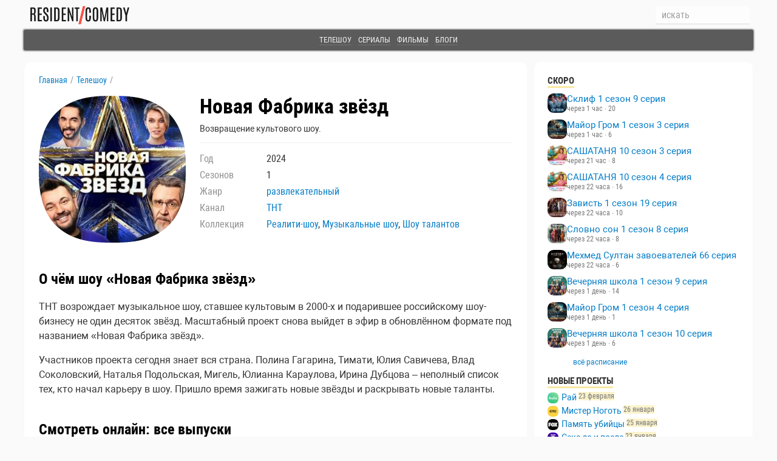

--- FILE ---
content_type: text/html; charset=UTF-8
request_url: https://comedyresident.ru/tvshow/novaya-fabrika-zvezd/
body_size: 16308
content:

<!DOCTYPE html><html
xmlns="http://www.w3.org/1999/xhtml" xmlns:og="http://ogp.me/ns#" dir="ltr" lang="ru-RU" prefix="og: http://ogp.me/ns# video: http://ogp.me/ns/video#"><head
profile="http://gmpg.org/xfn/11"><meta
name='wmail-verification' content='ff0573eacfe5f0bc' /><meta
http-equiv="Content-Type" content="text/html; charset=UTF-8" /><meta
name="distribution" content="global" /><meta
name="language" content="ru" /><meta
name="viewport" content="width=device-width, initial-scale=1, maximum-scale=5" /><link
rel="icon" href="/favicon.svg" type="image/svg+xml" /><link
rel="apple-touch-icon" sizes="180x180" href="/apple-touch-icon-180x180.png"><title>Новая Фабрика звёзд смотреть онлайн бесплатно все выпуски</title><meta
name='robots' content='max-image-preview:large' /><meta
name="description" content="Смотреть Новая Фабрика звёзд онлайн бесплатно в хорошем качестве. Актёры и дата выхода выпусков." /><link
rel="canonical" href="https://comedyresident.ru/tvshow/novaya-fabrika-zvezd/" /><meta
property="og:title" content="Новая Фабрика звёзд смотреть онлайн бесплатно все выпуски" /><meta
property="og:description" content="Смотреть Новая Фабрика звёзд онлайн бесплатно в хорошем качестве. Актёры и дата выхода выпусков." /><meta
property="og:url" content="https://comedyresident.ru/tvshow/novaya-fabrika-zvezd/" /><meta
property="og:image" content="https://comedyresident.ru/images/novaya-fabrika-zvezd.jpg" /><meta
property="og:type" content="video.tv_show" /><meta
property="og:site_name" content="Resident Comedy" /><meta
property="og:video" content="https://comedyresident.ru/tvshow/novaya-fabrika-zvezd/" /><meta
property="og:video:type" content="text/html" /><meta
property="ya:ovs:upload_date" content="20240303" /><meta
property="ya:ovs:adult" content="true" /><meta
name="twitter:card" content="summary_large_image" /><meta
name="twitter:title" content="Новая Фабрика звёзд смотреть онлайн бесплатно все выпуски" /><meta
name="twitter:description" content="Смотреть Новая Фабрика звёзд онлайн бесплатно в хорошем качестве. Актёры и дата выхода выпусков." /><meta
name="twitter:url" content="https://comedyresident.ru/tvshow/novaya-fabrika-zvezd/" /><meta
name="twitter:image" content="https://comedyresident.ru/images/novaya-fabrika-zvezd.jpg" /> <script type="application/ld+json">[{"@context":"https://schema.org","@type":"Organization","name":"Resident Comedy","url":"https://comedyresident.ru/","sameAs":["https://vk.com/residentcomedy"],"logo":{"@type":"ImageObject","url":"https://comedyresident.ru/images/logo_new.png"}},{"@context":"https://schema.org","@type":"WebSite","url":"https://comedyresident.ru/","name":"Resident Comedy","inLanguage":"ru-RU","potentialAction":{"@type":"SearchAction","target":"https://comedyresident.ru/?s={search_term_string}","query-input":"required name=search_term_string"}}]</script> <style id='wp-img-auto-sizes-contain-inline-css' type='text/css'>img:is([sizes=auto i],[sizes^="auto," i]){contain-intrinsic-size:3000px 1500px}
/*# sourceURL=wp-img-auto-sizes-contain-inline-css */</style><style id='classic-theme-styles-inline-css' type='text/css'>/*! This file is auto-generated */
.wp-block-button__link{color:#fff;background-color:#32373c;border-radius:9999px;box-shadow:none;text-decoration:none;padding:calc(.667em + 2px) calc(1.333em + 2px);font-size:1.125em}.wp-block-file__button{background:#32373c;color:#fff;text-decoration:none}
/*# sourceURL=/wp-includes/css/classic-themes.min.css */</style><link
rel='stylesheet' id='style-css' href='https://comedyresident.ru/wp-content/themes/residentcomedy-theme/style.css?ver=1768851783' type='text/css' media='all' /> <script type="application/ld+json">{"@context":"https://schema.org","@type":"TVSeries","name":"Новая Фабрика звёзд","url":"https://comedyresident.ru/tvshow/novaya-fabrika-zvezd/","mainEntityOfPage":"https://comedyresident.ru/tvshow/novaya-fabrika-zvezd/","inLanguage":"ru-RU","potentialAction":{"@type":"WatchAction","target":"https://comedyresident.ru/tvshow/novaya-fabrika-zvezd/"},"description":"Возвращение культового шоу.","image":"https://comedyresident.ru/images/novaya-fabrika-zvezd.jpg","genre":["Развлекательный"],"productionCompany":{"@type":"Organization","name":"ТНТ","url":"https://comedyresident.ru/channel/tnt/"},"numberOfSeasons":2,"containsSeason":[{"@type":"TVSeason","name":"Новая Фабрика звёзд - 1 сезон","url":"https://comedyresident.ru/tvshow/novaya-fabrika-zvezd/novaya-fabrika-zvezd-se01/","mainEntityOfPage":"https://comedyresident.ru/tvshow/novaya-fabrika-zvezd/novaya-fabrika-zvezd-se01/","startDate":"20240303"},{"@type":"TVSeason","name":"Новая Фабрика звёзд - дневники","url":"https://comedyresident.ru/tvshow/novaya-fabrika-zvezd/novaya-fabrika-zvezd-dnev/","mainEntityOfPage":"https://comedyresident.ru/tvshow/novaya-fabrika-zvezd/novaya-fabrika-zvezd-dnev/"}],"startDate":"20240303","numberOfEpisodes":67,"episode":[{"@type":"Episode","name":"Новая Фабрика звёзд 12 выпуск Финал","url":"https://comedyresident.ru/novaya-fabrika-zvyozd-12-vypusk/","episodeNumber":"12","seasonNumber":"1","datePublished":"2024-05-19T21:00:02+03:00","partOfSeries":"https://comedyresident.ru/tvshow/novaya-fabrika-zvezd/"},{"@type":"Episode","name":"Новая Фабрика звёзд 11 выпуск","url":"https://comedyresident.ru/novaya-fabrika-zvyozd-11-vypusk/","episodeNumber":"11","seasonNumber":"1","datePublished":"2024-05-12T19:00:12+03:00","partOfSeries":"https://comedyresident.ru/tvshow/novaya-fabrika-zvezd/"},{"@type":"Episode","name":"Новая Фабрика звёзд 10 выпуск","url":"https://comedyresident.ru/novaya-fabrika-zvyozd-10-vypusk/","episodeNumber":"10","seasonNumber":"1","datePublished":"2024-05-05T19:00:25+03:00","partOfSeries":"https://comedyresident.ru/tvshow/novaya-fabrika-zvezd/"},{"@type":"Episode","name":"Новая Фабрика звёзд 9 выпуск","url":"https://comedyresident.ru/novaya-fabrika-zvyozd-9-vypusk/","episodeNumber":"9","seasonNumber":"1","datePublished":"2024-04-28T19:00:17+03:00","partOfSeries":"https://comedyresident.ru/tvshow/novaya-fabrika-zvezd/"},{"@type":"Episode","name":"Новая фабрика звезд Дневники 55 выпуск","url":"https://comedyresident.ru/novaya-fabrika-zvezd-dnevniki-55-vypusk/","episodeNumber":"55","seasonNumber":"1","datePublished":"2024-04-28T02:10:00+03:00","partOfSeries":"https://comedyresident.ru/tvshow/novaya-fabrika-zvezd/"},{"@type":"Episode","name":"Новая фабрика звезд Дневники 54 выпуск","url":"https://comedyresident.ru/novaya-fabrika-zvezd-dnevniki-54-vypusk/","episodeNumber":"54","seasonNumber":"1","datePublished":"2024-04-27T00:40:00+03:00","partOfSeries":"https://comedyresident.ru/tvshow/novaya-fabrika-zvezd/"},{"@type":"Episode","name":"Новая фабрика звезд Дневники 53 выпуск","url":"https://comedyresident.ru/novaya-fabrika-zvezd-dnevniki-53-vypusk/","episodeNumber":"53","seasonNumber":"1","datePublished":"2024-04-26T01:00:00+03:00","partOfSeries":"https://comedyresident.ru/tvshow/novaya-fabrika-zvezd/"},{"@type":"Episode","name":"Новая фабрика звезд Дневники 52 выпуск","url":"https://comedyresident.ru/novaya-fabrika-zvezd-dnevniki-52-vypusk/","episodeNumber":"52","seasonNumber":"1","datePublished":"2024-04-25T01:00:00+03:00","partOfSeries":"https://comedyresident.ru/tvshow/novaya-fabrika-zvezd/"},{"@type":"Episode","name":"Новая фабрика звезд Дневники 51 выпуск","url":"https://comedyresident.ru/novaya-fabrika-zvezd-dnevniki-51-vypusk/","episodeNumber":"51","seasonNumber":"1","datePublished":"2024-04-24T01:00:00+03:00","partOfSeries":"https://comedyresident.ru/tvshow/novaya-fabrika-zvezd/"},{"@type":"Episode","name":"Новая фабрика звезд Дневники 50 выпуск","url":"https://comedyresident.ru/novaya-fabrika-zvezd-dnevniki-50-vypusk/","episodeNumber":"50","seasonNumber":"1","datePublished":"2024-04-23T02:30:05+03:00","partOfSeries":"https://comedyresident.ru/tvshow/novaya-fabrika-zvezd/"},{"@type":"Episode","name":"Новая Фабрика звёзд 8 выпуск","url":"https://comedyresident.ru/novaya-fabrika-zvyozd-8-vypusk/","episodeNumber":"8","seasonNumber":"1","datePublished":"2024-04-21T19:00:00+03:00","partOfSeries":"https://comedyresident.ru/tvshow/novaya-fabrika-zvezd/"},{"@type":"Episode","name":"Новая фабрика звезд Дневники 49 выпуск","url":"https://comedyresident.ru/novaya-fabrika-zvezd-dnevniki-49-vypusk/","episodeNumber":"49","seasonNumber":"1","datePublished":"2024-04-21T09:30:23+03:00","partOfSeries":"https://comedyresident.ru/tvshow/novaya-fabrika-zvezd/"},{"@type":"Episode","name":"Новая фабрика звезд Дневники 48 выпуск","url":"https://comedyresident.ru/novaya-fabrika-zvezd-dnevniki-48-vypusk/","episodeNumber":"48","seasonNumber":"1","datePublished":"2024-04-21T00:40:05+03:00","partOfSeries":"https://comedyresident.ru/tvshow/novaya-fabrika-zvezd/"},{"@type":"Episode","name":"Новая фабрика звезд Дневники 47 выпуск","url":"https://comedyresident.ru/novaya-fabrika-zvezd-dnevniki-47-vypusk/","episodeNumber":"47","seasonNumber":"1","datePublished":"2024-04-20T01:00:05+03:00","partOfSeries":"https://comedyresident.ru/tvshow/novaya-fabrika-zvezd/"},{"@type":"Episode","name":"Новая фабрика звезд Дневники 46 выпуск","url":"https://comedyresident.ru/novaya-fabrika-zvezd-dnevniki-46-vypusk/","episodeNumber":"46","seasonNumber":"1","datePublished":"2024-04-19T01:00:07+03:00","partOfSeries":"https://comedyresident.ru/tvshow/novaya-fabrika-zvezd/"},{"@type":"Episode","name":"Новая фабрика звезд Дневники 45 выпуск","url":"https://comedyresident.ru/novaya-fabrika-zvezd-dnevniki-45-vypusk/","episodeNumber":"45","seasonNumber":"1","datePublished":"2024-04-18T01:00:06+03:00","partOfSeries":"https://comedyresident.ru/tvshow/novaya-fabrika-zvezd/"},{"@type":"Episode","name":"Новая фабрика звезд Дневники 44 выпуск","url":"https://comedyresident.ru/novaya-fabrika-zvezd-dnevniki-44-vypusk/","episodeNumber":"44","seasonNumber":"1","datePublished":"2024-04-17T01:00:05+03:00","partOfSeries":"https://comedyresident.ru/tvshow/novaya-fabrika-zvezd/"},{"@type":"Episode","name":"Новая фабрика звезд Дневники 43 выпуск","url":"https://comedyresident.ru/novaya-fabrika-zvezd-dnevniki-43-vypusk/","episodeNumber":"43","seasonNumber":"1","datePublished":"2024-04-16T00:30:00+03:00","partOfSeries":"https://comedyresident.ru/tvshow/novaya-fabrika-zvezd/"},{"@type":"Episode","name":"Новая фабрика звезд Дневники 42 выпуск","url":"https://comedyresident.ru/novaya-fabrika-zvezd-dnevniki-42-vypusk/","episodeNumber":"42","seasonNumber":"1","datePublished":"2024-04-15T01:30:00+03:00","partOfSeries":"https://comedyresident.ru/tvshow/novaya-fabrika-zvezd/"},{"@type":"Episode","name":"Новая Фабрика звёзд 7 выпуск","url":"https://comedyresident.ru/novaya-fabrika-zvyozd-7-vypusk/","episodeNumber":"7","seasonNumber":"1","datePublished":"2024-04-14T19:00:00+03:00","partOfSeries":"https://comedyresident.ru/tvshow/novaya-fabrika-zvezd/"},{"@type":"Episode","name":"Новая фабрика звезд Дневники 41 выпуск","url":"https://comedyresident.ru/novaya-fabrika-zvezd-dnevniki-41-vypusk/","episodeNumber":"41","seasonNumber":"1","datePublished":"2024-04-14T00:30:00+03:00","partOfSeries":"https://comedyresident.ru/tvshow/novaya-fabrika-zvezd/"},{"@type":"Episode","name":"Новая фабрика звезд Дневники 40 выпуск","url":"https://comedyresident.ru/novaya-fabrika-zvezd-dnevniki-40-vypusk/","episodeNumber":"40","seasonNumber":"1","datePublished":"2024-04-13T01:00:00+03:00","partOfSeries":"https://comedyresident.ru/tvshow/novaya-fabrika-zvezd/"},{"@type":"Episode","name":"Новая фабрика звезд Дневники 39 выпуск","url":"https://comedyresident.ru/novaya-fabrika-zvezd-dnevniki-39-vypusk/","episodeNumber":"39","seasonNumber":"1","datePublished":"2024-04-12T00:30:00+03:00","partOfSeries":"https://comedyresident.ru/tvshow/novaya-fabrika-zvezd/"},{"@type":"Episode","name":"Новая фабрика звезд Дневники 38 выпуск","url":"https://comedyresident.ru/novaya-fabrika-zvezd-dnevniki-38-vypusk/","episodeNumber":"38","seasonNumber":"1","datePublished":"2024-04-11T00:30:00+03:00","partOfSeries":"https://comedyresident.ru/tvshow/novaya-fabrika-zvezd/"},{"@type":"Episode","name":"Новая фабрика звезд Дневники 37 выпуск","url":"https://comedyresident.ru/novaya-fabrika-zvezd-dnevniki-37-vypusk/","episodeNumber":"37","seasonNumber":"1","datePublished":"2024-04-10T00:30:00+03:00","partOfSeries":"https://comedyresident.ru/tvshow/novaya-fabrika-zvezd/"},{"@type":"Episode","name":"Новая фабрика звезд Дневники 36 выпуск","url":"https://comedyresident.ru/novaya-fabrika-zvezd-dnevniki-36-vypusk/","episodeNumber":"36","seasonNumber":"1","datePublished":"2024-04-09T00:25:00+03:00","partOfSeries":"https://comedyresident.ru/tvshow/novaya-fabrika-zvezd/"},{"@type":"Episode","name":"Новая фабрика звезд Дневники 35 выпуск","url":"https://comedyresident.ru/novaya-fabrika-zvezd-dnevniki-35-vypusk/","episodeNumber":"35","seasonNumber":"1","datePublished":"2024-04-08T01:30:00+03:00","partOfSeries":"https://comedyresident.ru/tvshow/novaya-fabrika-zvezd/"},{"@type":"Episode","name":"Новая Фабрика звёзд 6 выпуск","url":"https://comedyresident.ru/novaya-fabrika-zvyozd-6-vypusk/","episodeNumber":"6","seasonNumber":"1","datePublished":"2024-04-07T19:00:00+03:00","partOfSeries":"https://comedyresident.ru/tvshow/novaya-fabrika-zvezd/"},{"@type":"Episode","name":"Новая фабрика звезд Дневники 34 выпуск","url":"https://comedyresident.ru/novaya-fabrika-zvezd-dnevniki-34-vypusk/","episodeNumber":"34","seasonNumber":"1","datePublished":"2024-04-07T00:30:00+03:00","partOfSeries":"https://comedyresident.ru/tvshow/novaya-fabrika-zvezd/"},{"@type":"Episode","name":"Новая фабрика звезд Дневники 33 выпуск","url":"https://comedyresident.ru/novaya-fabrika-zvezd-dnevniki-33-vypusk/","episodeNumber":"33","seasonNumber":"1","datePublished":"2024-04-05T09:30:00+03:00","partOfSeries":"https://comedyresident.ru/tvshow/novaya-fabrika-zvezd/"},{"@type":"Episode","name":"Новая фабрика звезд Дневники 32 выпуск","url":"https://comedyresident.ru/novaya-fabrika-zvezd-dnevniki-32-vypusk/","episodeNumber":"32","seasonNumber":"1","datePublished":"2024-04-05T01:50:00+03:00","partOfSeries":"https://comedyresident.ru/tvshow/novaya-fabrika-zvezd/"},{"@type":"Episode","name":"Новая фабрика звезд Дневники 31 выпуск","url":"https://comedyresident.ru/novaya-fabrika-zvezd-dnevniki-31-vypusk/","episodeNumber":"31","seasonNumber":"1","datePublished":"2024-04-04T01:35:00+03:00","partOfSeries":"https://comedyresident.ru/tvshow/novaya-fabrika-zvezd/"},{"@type":"Episode","name":"Новая фабрика звезд Дневники 30 выпуск","url":"https://comedyresident.ru/novaya-fabrika-zvezd-dnevniki-30-vypusk/","episodeNumber":"30","seasonNumber":"1","datePublished":"2024-04-03T00:45:00+03:00","partOfSeries":"https://comedyresident.ru/tvshow/novaya-fabrika-zvezd/"},{"@type":"Episode","name":"Новая фабрика звезд Дневники 29 выпуск","url":"https://comedyresident.ru/novaya-fabrika-zvezd-dnevniki-29-vypusk/","episodeNumber":"29","seasonNumber":"1","datePublished":"2024-04-02T01:00:00+03:00","partOfSeries":"https://comedyresident.ru/tvshow/novaya-fabrika-zvezd/"},{"@type":"Episode","name":"Новая Фабрика звёзд 5 выпуск","url":"https://comedyresident.ru/novaya-fabrika-zvyozd-5-vypusk/","episodeNumber":"5","seasonNumber":"1","datePublished":"2024-03-31T22:00:00+03:00","partOfSeries":"https://comedyresident.ru/tvshow/novaya-fabrika-zvezd/"},{"@type":"Episode","name":"Новая фабрика звезд Дневники 28 выпуск","url":"https://comedyresident.ru/novaya-fabrika-zvezd-dnevniki-28-vypusk/","episodeNumber":"28","seasonNumber":"1","datePublished":"2024-03-31T09:30:00+03:00","partOfSeries":"https://comedyresident.ru/tvshow/novaya-fabrika-zvezd/"},{"@type":"Episode","name":"Новая фабрика звезд Дневники 27 выпуск","url":"https://comedyresident.ru/novaya-fabrika-zvezd-dnevniki-27-vypusk/","episodeNumber":"27","seasonNumber":"1","datePublished":"2024-03-30T09:30:00+03:00","partOfSeries":"https://comedyresident.ru/tvshow/novaya-fabrika-zvezd/"},{"@type":"Episode","name":"Новая фабрика звезд Дневники 26 выпуск","url":"https://comedyresident.ru/novaya-fabrika-zvezd-dnevniki-26-vypusk/","episodeNumber":"26","seasonNumber":"1","datePublished":"2024-03-29T09:30:00+03:00","partOfSeries":"https://comedyresident.ru/tvshow/novaya-fabrika-zvezd/"},{"@type":"Episode","name":"Новая фабрика звезд Дневники 25 выпуск","url":"https://comedyresident.ru/novaya-fabrika-zvezd-dnevniki-25-vypusk/","episodeNumber":"25","seasonNumber":"1","datePublished":"2024-03-28T09:30:00+03:00","partOfSeries":"https://comedyresident.ru/tvshow/novaya-fabrika-zvezd/"},{"@type":"Episode","name":"Новая фабрика звезд Дневники 24 выпуск","url":"https://comedyresident.ru/novaya-fabrika-zvezd-dnevniki-24-vypusk/","episodeNumber":"24","seasonNumber":"1","datePublished":"2024-03-27T09:30:00+03:00","partOfSeries":"https://comedyresident.ru/tvshow/novaya-fabrika-zvezd/"},{"@type":"Episode","name":"Новая фабрика звезд Дневники 23 выпуск","url":"https://comedyresident.ru/novaya-fabrika-zvezd-dnevniki-23-vypusk/","episodeNumber":"23","seasonNumber":"1","datePublished":"2024-03-26T09:30:00+03:00","partOfSeries":"https://comedyresident.ru/tvshow/novaya-fabrika-zvezd/"},{"@type":"Episode","name":"Новая фабрика звезд Дневники 22 выпуск","url":"https://comedyresident.ru/novaya-fabrika-zvezd-dnevniki-22-vypusk/","episodeNumber":"22","seasonNumber":"1","datePublished":"2024-03-26T09:00:00+03:00","partOfSeries":"https://comedyresident.ru/tvshow/novaya-fabrika-zvezd/"},{"@type":"Episode","name":"Новая Фабрика звёзд 4 выпуск","url":"https://comedyresident.ru/novaya-fabrika-zvyozd-4-vypusk/","episodeNumber":"4","seasonNumber":"1","datePublished":"2024-03-25T22:15:00+03:00","partOfSeries":"https://comedyresident.ru/tvshow/novaya-fabrika-zvezd/"},{"@type":"Episode","name":"Новая фабрика звезд Дневники 21 выпуск","url":"https://comedyresident.ru/novaya-fabrika-zvezd-dnevniki-21-vypusk/","episodeNumber":"21","seasonNumber":"1","datePublished":"2024-03-25T09:30:00+03:00","partOfSeries":"https://comedyresident.ru/tvshow/novaya-fabrika-zvezd/"},{"@type":"Episode","name":"Новая фабрика звезд Дневники 20 выпуск","url":"https://comedyresident.ru/novaya-fabrika-zvezd-dnevniki-20-vypusk/","episodeNumber":"20","seasonNumber":"1","datePublished":"2024-03-25T09:00:00+03:00","partOfSeries":"https://comedyresident.ru/tvshow/novaya-fabrika-zvezd/"},{"@type":"Episode","name":"Новая фабрика звезд Дневники 19 выпуск","url":"https://comedyresident.ru/novaya-fabrika-zvezd-dnevniki-19-vypusk/","episodeNumber":"19","seasonNumber":"1","datePublished":"2024-03-22T09:30:00+03:00","partOfSeries":"https://comedyresident.ru/tvshow/novaya-fabrika-zvezd/"},{"@type":"Episode","name":"Новая фабрика звезд Дневники 18 выпуск","url":"https://comedyresident.ru/novaya-fabrika-zvezd-dnevniki-18-vypusk/","episodeNumber":"18","seasonNumber":"1","datePublished":"2024-03-21T09:30:00+03:00","partOfSeries":"https://comedyresident.ru/tvshow/novaya-fabrika-zvezd/"},{"@type":"Episode","name":"Новая фабрика звезд Дневники 17 выпуск","url":"https://comedyresident.ru/novaya-fabrika-zvezd-dnevniki-17-vypusk/","episodeNumber":"17","seasonNumber":"1","datePublished":"2024-03-20T09:30:00+03:00","partOfSeries":"https://comedyresident.ru/tvshow/novaya-fabrika-zvezd/"},{"@type":"Episode","name":"Новая фабрика звезд Дневники 16 выпуск","url":"https://comedyresident.ru/novaya-fabrika-zvezd-dnevniki-16-vypusk/","episodeNumber":"16","seasonNumber":"1","datePublished":"2024-03-19T09:30:00+03:00","partOfSeries":"https://comedyresident.ru/tvshow/novaya-fabrika-zvezd/"},{"@type":"Episode","name":"Новая фабрика звезд Дневники 15 выпуск","url":"https://comedyresident.ru/novaya-fabrika-zvezd-dnevniki-15-vypusk/","episodeNumber":"15","seasonNumber":"1","datePublished":"2024-03-18T09:30:00+03:00","partOfSeries":"https://comedyresident.ru/tvshow/novaya-fabrika-zvezd/"},{"@type":"Episode","name":"Новая Фабрика звёзд 3 выпуск","url":"https://comedyresident.ru/novaya-fabrika-zvyozd-3-vypusk/","episodeNumber":"3","seasonNumber":"1","datePublished":"2024-03-17T19:00:00+03:00","partOfSeries":"https://comedyresident.ru/tvshow/novaya-fabrika-zvezd/"},{"@type":"Episode","name":"Новая фабрика звезд Дневники 14 выпуск","url":"https://comedyresident.ru/novaya-fabrika-zvezd-dnevniki-14-vypusk/","episodeNumber":"14","seasonNumber":"1","datePublished":"2024-03-17T09:30:22+03:00","partOfSeries":"https://comedyresident.ru/tvshow/novaya-fabrika-zvezd/"},{"@type":"Episode","name":"Новая фабрика звезд Дневники 13 выпуск","url":"https://comedyresident.ru/novaya-fabrika-zvezd-dnevniki-13-vypusk/","episodeNumber":"13","seasonNumber":"1","datePublished":"2024-03-16T09:30:22+03:00","partOfSeries":"https://comedyresident.ru/tvshow/novaya-fabrika-zvezd/"},{"@type":"Episode","name":"Новая фабрика звезд Дневники 12 выпуск","url":"https://comedyresident.ru/novaya-fabrika-zvezd-dnevniki-12-vypusk/","episodeNumber":"12","seasonNumber":"1","datePublished":"2024-03-15T09:30:22+03:00","partOfSeries":"https://comedyresident.ru/tvshow/novaya-fabrika-zvezd/"},{"@type":"Episode","name":"Новая фабрика звезд Дневники 11 выпуск","url":"https://comedyresident.ru/novaya-fabrika-zvezd-dnevniki-11-vypusk/","episodeNumber":"11","seasonNumber":"1","datePublished":"2024-03-14T09:30:22+03:00","partOfSeries":"https://comedyresident.ru/tvshow/novaya-fabrika-zvezd/"},{"@type":"Episode","name":"Новая фабрика звезд Дневники 10 выпуск","url":"https://comedyresident.ru/novaya-fabrika-zvezd-dnevniki-10-vypusk/","episodeNumber":"10","seasonNumber":"1","datePublished":"2024-03-13T09:30:22+03:00","partOfSeries":"https://comedyresident.ru/tvshow/novaya-fabrika-zvezd/"},{"@type":"Episode","name":"Новая фабрика звезд Дневники 9 выпуск","url":"https://comedyresident.ru/novaya-fabrika-zvezd-dnevniki-9-vypusk/","episodeNumber":"9","seasonNumber":"1","datePublished":"2024-03-12T09:30:22+03:00","partOfSeries":"https://comedyresident.ru/tvshow/novaya-fabrika-zvezd/"},{"@type":"Episode","name":"Новая фабрика звезд Дневники 8 выпуск","url":"https://comedyresident.ru/novaya-fabrika-zvezd-dnevniki-8-vypusk/","episodeNumber":"8","seasonNumber":"1","datePublished":"2024-03-11T09:30:22+03:00","partOfSeries":"https://comedyresident.ru/tvshow/novaya-fabrika-zvezd/"},{"@type":"Episode","name":"Новая Фабрика звёзд 2 выпуск","url":"https://comedyresident.ru/novaya-fabrika-zvyozd-2-vypusk/","episodeNumber":"2","seasonNumber":"1","datePublished":"2024-03-10T19:00:00+03:00","partOfSeries":"https://comedyresident.ru/tvshow/novaya-fabrika-zvezd/"},{"@type":"Episode","name":"Новая фабрика звезд Дневники 7 выпуск","url":"https://comedyresident.ru/novaya-fabrika-zvezd-dnevniki-7-vypusk/","episodeNumber":"7","seasonNumber":"1","datePublished":"2024-03-10T09:30:22+03:00","partOfSeries":"https://comedyresident.ru/tvshow/novaya-fabrika-zvezd/"},{"@type":"Episode","name":"Новая фабрика звезд Дневники 6 выпуск","url":"https://comedyresident.ru/novaya-fabrika-zvezd-dnevniki-6-vypusk/","episodeNumber":"6","seasonNumber":"1","datePublished":"2024-03-09T09:30:13+03:00","partOfSeries":"https://comedyresident.ru/tvshow/novaya-fabrika-zvezd/"},{"@type":"Episode","name":"Новая фабрика звезд Дневники 5 выпуск","url":"https://comedyresident.ru/novaya-fabrika-zvezd-dnevniki-5-vypusk/","episodeNumber":"5","seasonNumber":"1","datePublished":"2024-03-08T09:30:19+03:00","partOfSeries":"https://comedyresident.ru/tvshow/novaya-fabrika-zvezd/"},{"@type":"Episode","name":"Новая фабрика звезд Дневники 4 выпуск","url":"https://comedyresident.ru/novaya-fabrika-zvezd-dnevniki-4-vypusk/","episodeNumber":"4","seasonNumber":"1","datePublished":"2024-03-07T09:30:21+03:00","partOfSeries":"https://comedyresident.ru/tvshow/novaya-fabrika-zvezd/"},{"@type":"Episode","name":"Новая фабрика звезд Дневники 3 выпуск","url":"https://comedyresident.ru/novaya-fabrika-zvezd-dnevniki-3-vypusk/","episodeNumber":"3","seasonNumber":"1","datePublished":"2024-03-06T09:30:14+03:00","partOfSeries":"https://comedyresident.ru/tvshow/novaya-fabrika-zvezd/"},{"@type":"Episode","name":"Новая фабрика звезд Дневники 2 выпуск","url":"https://comedyresident.ru/novaya-fabrika-zvezd-dnevniki-2-vypusk/","episodeNumber":"2","seasonNumber":"1","datePublished":"2024-03-05T09:30:20+03:00","partOfSeries":"https://comedyresident.ru/tvshow/novaya-fabrika-zvezd/"},{"@type":"Episode","name":"Новая фабрика звезд Дневники 1 выпуск","url":"https://comedyresident.ru/novaya-fabrika-zvezd-dnevniki-1-vypusk/","episodeNumber":"1","seasonNumber":"1","datePublished":"2024-03-04T09:30:12+03:00","partOfSeries":"https://comedyresident.ru/tvshow/novaya-fabrika-zvezd/"},{"@type":"Episode","name":"Новая Фабрика звёзд 1 выпуск","url":"https://comedyresident.ru/novaya-fabrika-zvyozd-1-vypusk/","episodeNumber":"1","seasonNumber":"1","datePublished":"2024-03-03T19:00:00+03:00","partOfSeries":"https://comedyresident.ru/tvshow/novaya-fabrika-zvezd/"}]}</script> <script type="application/ld+json">{"@context":"https://schema.org","@type":"ItemList","name":"Видео: Новая Фабрика звёзд","itemListElement":[{"@type":"ListItem","position":1,"item":{"@type":"TVEpisode","name":"Новая Фабрика звёзд 12 выпуск Финал","url":"https://comedyresident.ru/novaya-fabrika-zvyozd-12-vypusk/","partOfSeries":"https://comedyresident.ru/tvshow/novaya-fabrika-zvezd/","datePublished":"2024-05-19T21:00:02+03:00","description":"Новая Фабрика звёзд 12 выпуск Финал","episodeNumber":"12","seasonNumber":"1","image":"https://comedyresident.ru/img/3c9ca0a13a9e4fcc392bbaa7b2866de8.jpg"},"video":{"@type":"VideoObject","name":"Новая Фабрика звёзд 12 выпуск Финал","description":"Новая Фабрика звёзд 12 выпуск Финал","thumbnailUrl":"https://comedyresident.ru/img/3c9ca0a13a9e4fcc392bbaa7b2866de8.jpg","uploadDate":"2024-05-19T21:00:02+03:00","url":"https://comedyresident.ru/novaya-fabrika-zvyozd-12-vypusk/","contentUrl":"https://comedyresident.ru/novaya-fabrika-zvyozd-12-vypusk/","embedUrl":"https://comedyresident.ru/novaya-fabrika-zvyozd-12-vypusk/","isFamilyFriendly":true,"image":"https://comedyresident.ru/img/3c9ca0a13a9e4fcc392bbaa7b2866de8.jpg"}},{"@type":"ListItem","position":2,"item":{"@type":"TVEpisode","name":"Новая Фабрика звёзд 11 выпуск","url":"https://comedyresident.ru/novaya-fabrika-zvyozd-11-vypusk/","partOfSeries":"https://comedyresident.ru/tvshow/novaya-fabrika-zvezd/","datePublished":"2024-05-12T19:00:12+03:00","description":"Новая Фабрика звёзд 11 выпуск","episodeNumber":"11","seasonNumber":"1","image":"https://comedyresident.ru/img/7f4b26a50e665f781e8e43bf27d93fe0.jpg"},"video":{"@type":"VideoObject","name":"Новая Фабрика звёзд 11 выпуск","description":"Новая Фабрика звёзд 11 выпуск","thumbnailUrl":"https://comedyresident.ru/img/7f4b26a50e665f781e8e43bf27d93fe0.jpg","uploadDate":"2024-05-12T19:00:12+03:00","url":"https://comedyresident.ru/novaya-fabrika-zvyozd-11-vypusk/","contentUrl":"https://comedyresident.ru/novaya-fabrika-zvyozd-11-vypusk/","embedUrl":"https://comedyresident.ru/novaya-fabrika-zvyozd-11-vypusk/","isFamilyFriendly":true,"image":"https://comedyresident.ru/img/7f4b26a50e665f781e8e43bf27d93fe0.jpg"}},{"@type":"ListItem","position":3,"item":{"@type":"TVEpisode","name":"Новая Фабрика звёзд 10 выпуск","url":"https://comedyresident.ru/novaya-fabrika-zvyozd-10-vypusk/","partOfSeries":"https://comedyresident.ru/tvshow/novaya-fabrika-zvezd/","datePublished":"2024-05-05T19:00:25+03:00","description":"Новая Фабрика звёзд 10 выпуск","episodeNumber":"10","seasonNumber":"1","image":"https://comedyresident.ru/img/59df3980c5365c74086083d60ea79c32.jpg"},"video":{"@type":"VideoObject","name":"Новая Фабрика звёзд 10 выпуск","description":"Новая Фабрика звёзд 10 выпуск","thumbnailUrl":"https://comedyresident.ru/img/59df3980c5365c74086083d60ea79c32.jpg","uploadDate":"2024-05-05T19:00:25+03:00","url":"https://comedyresident.ru/novaya-fabrika-zvyozd-10-vypusk/","contentUrl":"https://comedyresident.ru/novaya-fabrika-zvyozd-10-vypusk/","embedUrl":"https://comedyresident.ru/novaya-fabrika-zvyozd-10-vypusk/","isFamilyFriendly":true,"image":"https://comedyresident.ru/img/59df3980c5365c74086083d60ea79c32.jpg"}},{"@type":"ListItem","position":4,"item":{"@type":"TVEpisode","name":"Новая Фабрика звёзд 9 выпуск","url":"https://comedyresident.ru/novaya-fabrika-zvyozd-9-vypusk/","partOfSeries":"https://comedyresident.ru/tvshow/novaya-fabrika-zvezd/","datePublished":"2024-04-28T19:00:17+03:00","description":"Новая Фабрика звёзд 9 выпуск","episodeNumber":"9","seasonNumber":"1","image":"https://comedyresident.ru/img/e5e037b856dd7f6a9ca2e90995553a4d.jpg"},"video":{"@type":"VideoObject","name":"Новая Фабрика звёзд 9 выпуск","description":"Новая Фабрика звёзд 9 выпуск","thumbnailUrl":"https://comedyresident.ru/img/e5e037b856dd7f6a9ca2e90995553a4d.jpg","uploadDate":"2024-04-28T19:00:17+03:00","url":"https://comedyresident.ru/novaya-fabrika-zvyozd-9-vypusk/","contentUrl":"https://comedyresident.ru/novaya-fabrika-zvyozd-9-vypusk/","embedUrl":"https://comedyresident.ru/novaya-fabrika-zvyozd-9-vypusk/","isFamilyFriendly":true,"image":"https://comedyresident.ru/img/e5e037b856dd7f6a9ca2e90995553a4d.jpg"}},{"@type":"ListItem","position":5,"item":{"@type":"TVEpisode","name":"Новая фабрика звезд Дневники 55 выпуск","url":"https://comedyresident.ru/novaya-fabrika-zvezd-dnevniki-55-vypusk/","partOfSeries":"https://comedyresident.ru/tvshow/novaya-fabrika-zvezd/","datePublished":"2024-04-28T02:10:00+03:00","description":"Новая фабрика звезд Дневники 55 выпуск","episodeNumber":"55","seasonNumber":"1","image":"https://pic.rutubelist.ru/video/d6/c6/d6c67bc9fff06806ab61b612714a5d48.jpg?width=500"},"video":{"@type":"VideoObject","name":"Новая фабрика звезд Дневники 55 выпуск","description":"Новая фабрика звезд Дневники 55 выпуск","thumbnailUrl":"https://pic.rutubelist.ru/video/d6/c6/d6c67bc9fff06806ab61b612714a5d48.jpg?width=500","uploadDate":"2024-04-28T02:10:00+03:00","url":"https://comedyresident.ru/novaya-fabrika-zvezd-dnevniki-55-vypusk/","contentUrl":"https://comedyresident.ru/novaya-fabrika-zvezd-dnevniki-55-vypusk/","embedUrl":"https://comedyresident.ru/novaya-fabrika-zvezd-dnevniki-55-vypusk/","isFamilyFriendly":true,"image":"https://pic.rutubelist.ru/video/d6/c6/d6c67bc9fff06806ab61b612714a5d48.jpg?width=500"}},{"@type":"ListItem","position":6,"item":{"@type":"TVEpisode","name":"Новая фабрика звезд Дневники 54 выпуск","url":"https://comedyresident.ru/novaya-fabrika-zvezd-dnevniki-54-vypusk/","partOfSeries":"https://comedyresident.ru/tvshow/novaya-fabrika-zvezd/","datePublished":"2024-04-27T00:40:00+03:00","description":"Новая фабрика звезд Дневники 54 выпуск","episodeNumber":"54","seasonNumber":"1","image":"https://pic.rutubelist.ru/video/f3/4d/f34dfaf4d72ec8096b8dd08e12155333.jpg?width=500"},"video":{"@type":"VideoObject","name":"Новая фабрика звезд Дневники 54 выпуск","description":"Новая фабрика звезд Дневники 54 выпуск","thumbnailUrl":"https://pic.rutubelist.ru/video/f3/4d/f34dfaf4d72ec8096b8dd08e12155333.jpg?width=500","uploadDate":"2024-04-27T00:40:00+03:00","url":"https://comedyresident.ru/novaya-fabrika-zvezd-dnevniki-54-vypusk/","contentUrl":"https://comedyresident.ru/novaya-fabrika-zvezd-dnevniki-54-vypusk/","embedUrl":"https://comedyresident.ru/novaya-fabrika-zvezd-dnevniki-54-vypusk/","isFamilyFriendly":true,"image":"https://pic.rutubelist.ru/video/f3/4d/f34dfaf4d72ec8096b8dd08e12155333.jpg?width=500"}},{"@type":"ListItem","position":7,"item":{"@type":"TVEpisode","name":"Новая фабрика звезд Дневники 53 выпуск","url":"https://comedyresident.ru/novaya-fabrika-zvezd-dnevniki-53-vypusk/","partOfSeries":"https://comedyresident.ru/tvshow/novaya-fabrika-zvezd/","datePublished":"2024-04-26T01:00:00+03:00","description":"Новая фабрика звезд Дневники 53 выпуск","episodeNumber":"53","seasonNumber":"1","image":"https://pic.rutubelist.ru/video/33/c1/33c1511461673763c7486a97a48f092b.jpg?width=500"},"video":{"@type":"VideoObject","name":"Новая фабрика звезд Дневники 53 выпуск","description":"Новая фабрика звезд Дневники 53 выпуск","thumbnailUrl":"https://pic.rutubelist.ru/video/33/c1/33c1511461673763c7486a97a48f092b.jpg?width=500","uploadDate":"2024-04-26T01:00:00+03:00","url":"https://comedyresident.ru/novaya-fabrika-zvezd-dnevniki-53-vypusk/","contentUrl":"https://comedyresident.ru/novaya-fabrika-zvezd-dnevniki-53-vypusk/","embedUrl":"https://comedyresident.ru/novaya-fabrika-zvezd-dnevniki-53-vypusk/","isFamilyFriendly":true,"image":"https://pic.rutubelist.ru/video/33/c1/33c1511461673763c7486a97a48f092b.jpg?width=500"}},{"@type":"ListItem","position":8,"item":{"@type":"TVEpisode","name":"Новая фабрика звезд Дневники 52 выпуск","url":"https://comedyresident.ru/novaya-fabrika-zvezd-dnevniki-52-vypusk/","partOfSeries":"https://comedyresident.ru/tvshow/novaya-fabrika-zvezd/","datePublished":"2024-04-25T01:00:00+03:00","description":"Новая фабрика звезд Дневники 52 выпуск","episodeNumber":"52","seasonNumber":"1","image":"https://pic.rutubelist.ru/video/4b/10/4b105f5aca5e60c2a1b71c283bb9104c.jpg?width=500"},"video":{"@type":"VideoObject","name":"Новая фабрика звезд Дневники 52 выпуск","description":"Новая фабрика звезд Дневники 52 выпуск","thumbnailUrl":"https://pic.rutubelist.ru/video/4b/10/4b105f5aca5e60c2a1b71c283bb9104c.jpg?width=500","uploadDate":"2024-04-25T01:00:00+03:00","url":"https://comedyresident.ru/novaya-fabrika-zvezd-dnevniki-52-vypusk/","contentUrl":"https://comedyresident.ru/novaya-fabrika-zvezd-dnevniki-52-vypusk/","embedUrl":"https://comedyresident.ru/novaya-fabrika-zvezd-dnevniki-52-vypusk/","isFamilyFriendly":true,"image":"https://pic.rutubelist.ru/video/4b/10/4b105f5aca5e60c2a1b71c283bb9104c.jpg?width=500"}},{"@type":"ListItem","position":9,"item":{"@type":"TVEpisode","name":"Новая фабрика звезд Дневники 51 выпуск","url":"https://comedyresident.ru/novaya-fabrika-zvezd-dnevniki-51-vypusk/","partOfSeries":"https://comedyresident.ru/tvshow/novaya-fabrika-zvezd/","datePublished":"2024-04-24T01:00:00+03:00","description":"Новая фабрика звезд Дневники 51 выпуск","episodeNumber":"51","seasonNumber":"1","image":"https://pic.rutubelist.ru/video/c1/58/c1585d284d0f0238245d93214b9c0c21.jpg?width=500"},"video":{"@type":"VideoObject","name":"Новая фабрика звезд Дневники 51 выпуск","description":"Новая фабрика звезд Дневники 51 выпуск","thumbnailUrl":"https://pic.rutubelist.ru/video/c1/58/c1585d284d0f0238245d93214b9c0c21.jpg?width=500","uploadDate":"2024-04-24T01:00:00+03:00","url":"https://comedyresident.ru/novaya-fabrika-zvezd-dnevniki-51-vypusk/","contentUrl":"https://comedyresident.ru/novaya-fabrika-zvezd-dnevniki-51-vypusk/","embedUrl":"https://comedyresident.ru/novaya-fabrika-zvezd-dnevniki-51-vypusk/","isFamilyFriendly":true,"image":"https://pic.rutubelist.ru/video/c1/58/c1585d284d0f0238245d93214b9c0c21.jpg?width=500"}},{"@type":"ListItem","position":10,"item":{"@type":"TVEpisode","name":"Новая фабрика звезд Дневники 50 выпуск","url":"https://comedyresident.ru/novaya-fabrika-zvezd-dnevniki-50-vypusk/","partOfSeries":"https://comedyresident.ru/tvshow/novaya-fabrika-zvezd/","datePublished":"2024-04-23T02:30:05+03:00","description":"Новая фабрика звезд Дневники 50 выпуск","episodeNumber":"50","seasonNumber":"1","image":"https://comedyresident.ru/img/feb3b3142c4cc46144a59167069687bc.jpg"},"video":{"@type":"VideoObject","name":"Новая фабрика звезд Дневники 50 выпуск","description":"Новая фабрика звезд Дневники 50 выпуск","thumbnailUrl":"https://comedyresident.ru/img/feb3b3142c4cc46144a59167069687bc.jpg","uploadDate":"2024-04-23T02:30:05+03:00","url":"https://comedyresident.ru/novaya-fabrika-zvezd-dnevniki-50-vypusk/","contentUrl":"https://comedyresident.ru/novaya-fabrika-zvezd-dnevniki-50-vypusk/","embedUrl":"https://comedyresident.ru/novaya-fabrika-zvezd-dnevniki-50-vypusk/","isFamilyFriendly":true,"image":"https://comedyresident.ru/img/feb3b3142c4cc46144a59167069687bc.jpg"}},{"@type":"ListItem","position":11,"item":{"@type":"TVEpisode","name":"Новая Фабрика звёзд 8 выпуск","url":"https://comedyresident.ru/novaya-fabrika-zvyozd-8-vypusk/","partOfSeries":"https://comedyresident.ru/tvshow/novaya-fabrika-zvezd/","datePublished":"2024-04-21T19:00:00+03:00","description":"Новая Фабрика звёзд 8 выпуск","episodeNumber":"8","seasonNumber":"1","image":"https://comedyresident.ru/img/c74c69c4fe6df53995559b9f3126449f.jpg"},"video":{"@type":"VideoObject","name":"Новая Фабрика звёзд 8 выпуск","description":"Новая Фабрика звёзд 8 выпуск","thumbnailUrl":"https://comedyresident.ru/img/c74c69c4fe6df53995559b9f3126449f.jpg","uploadDate":"2024-04-21T19:00:00+03:00","url":"https://comedyresident.ru/novaya-fabrika-zvyozd-8-vypusk/","contentUrl":"https://comedyresident.ru/novaya-fabrika-zvyozd-8-vypusk/","embedUrl":"https://comedyresident.ru/novaya-fabrika-zvyozd-8-vypusk/","isFamilyFriendly":true,"image":"https://comedyresident.ru/img/c74c69c4fe6df53995559b9f3126449f.jpg"}},{"@type":"ListItem","position":12,"item":{"@type":"TVEpisode","name":"Новая фабрика звезд Дневники 49 выпуск","url":"https://comedyresident.ru/novaya-fabrika-zvezd-dnevniki-49-vypusk/","partOfSeries":"https://comedyresident.ru/tvshow/novaya-fabrika-zvezd/","datePublished":"2024-04-21T09:30:23+03:00","description":"Новая фабрика звезд Дневники 49 выпуск","episodeNumber":"49","seasonNumber":"1","image":"https://comedyresident.ru/img/0276046f65425fa60c6a44e94ee90cb3.jpg"},"video":{"@type":"VideoObject","name":"Новая фабрика звезд Дневники 49 выпуск","description":"Новая фабрика звезд Дневники 49 выпуск","thumbnailUrl":"https://comedyresident.ru/img/0276046f65425fa60c6a44e94ee90cb3.jpg","uploadDate":"2024-04-21T09:30:23+03:00","url":"https://comedyresident.ru/novaya-fabrika-zvezd-dnevniki-49-vypusk/","contentUrl":"https://comedyresident.ru/novaya-fabrika-zvezd-dnevniki-49-vypusk/","embedUrl":"https://comedyresident.ru/novaya-fabrika-zvezd-dnevniki-49-vypusk/","isFamilyFriendly":true,"image":"https://comedyresident.ru/img/0276046f65425fa60c6a44e94ee90cb3.jpg"}},{"@type":"ListItem","position":13,"item":{"@type":"TVEpisode","name":"Новая фабрика звезд Дневники 48 выпуск","url":"https://comedyresident.ru/novaya-fabrika-zvezd-dnevniki-48-vypusk/","partOfSeries":"https://comedyresident.ru/tvshow/novaya-fabrika-zvezd/","datePublished":"2024-04-21T00:40:05+03:00","description":"Новая фабрика звезд Дневники 48 выпуск","episodeNumber":"48","seasonNumber":"1","image":"https://comedyresident.ru/img/e5acd971f7b13e7a2418a093634fe00f.jpg"},"video":{"@type":"VideoObject","name":"Новая фабрика звезд Дневники 48 выпуск","description":"Новая фабрика звезд Дневники 48 выпуск","thumbnailUrl":"https://comedyresident.ru/img/e5acd971f7b13e7a2418a093634fe00f.jpg","uploadDate":"2024-04-21T00:40:05+03:00","url":"https://comedyresident.ru/novaya-fabrika-zvezd-dnevniki-48-vypusk/","contentUrl":"https://comedyresident.ru/novaya-fabrika-zvezd-dnevniki-48-vypusk/","embedUrl":"https://comedyresident.ru/novaya-fabrika-zvezd-dnevniki-48-vypusk/","isFamilyFriendly":true,"image":"https://comedyresident.ru/img/e5acd971f7b13e7a2418a093634fe00f.jpg"}},{"@type":"ListItem","position":14,"item":{"@type":"TVEpisode","name":"Новая фабрика звезд Дневники 47 выпуск","url":"https://comedyresident.ru/novaya-fabrika-zvezd-dnevniki-47-vypusk/","partOfSeries":"https://comedyresident.ru/tvshow/novaya-fabrika-zvezd/","datePublished":"2024-04-20T01:00:05+03:00","description":"Новая фабрика звезд Дневники 47 выпуск","episodeNumber":"47","seasonNumber":"1","image":"https://comedyresident.ru/img/bdda728a790ef0e9f4ae47769d172c93.jpg"},"video":{"@type":"VideoObject","name":"Новая фабрика звезд Дневники 47 выпуск","description":"Новая фабрика звезд Дневники 47 выпуск","thumbnailUrl":"https://comedyresident.ru/img/bdda728a790ef0e9f4ae47769d172c93.jpg","uploadDate":"2024-04-20T01:00:05+03:00","url":"https://comedyresident.ru/novaya-fabrika-zvezd-dnevniki-47-vypusk/","contentUrl":"https://comedyresident.ru/novaya-fabrika-zvezd-dnevniki-47-vypusk/","embedUrl":"https://comedyresident.ru/novaya-fabrika-zvezd-dnevniki-47-vypusk/","isFamilyFriendly":true,"image":"https://comedyresident.ru/img/bdda728a790ef0e9f4ae47769d172c93.jpg"}},{"@type":"ListItem","position":15,"item":{"@type":"TVEpisode","name":"Новая фабрика звезд Дневники 46 выпуск","url":"https://comedyresident.ru/novaya-fabrika-zvezd-dnevniki-46-vypusk/","partOfSeries":"https://comedyresident.ru/tvshow/novaya-fabrika-zvezd/","datePublished":"2024-04-19T01:00:07+03:00","description":"Новая фабрика звезд Дневники 46 выпуск","episodeNumber":"46","seasonNumber":"1","image":"https://comedyresident.ru/img/9d71b0bfe0c870422d8099a5abceda68.jpg"},"video":{"@type":"VideoObject","name":"Новая фабрика звезд Дневники 46 выпуск","description":"Новая фабрика звезд Дневники 46 выпуск","thumbnailUrl":"https://comedyresident.ru/img/9d71b0bfe0c870422d8099a5abceda68.jpg","uploadDate":"2024-04-19T01:00:07+03:00","url":"https://comedyresident.ru/novaya-fabrika-zvezd-dnevniki-46-vypusk/","contentUrl":"https://comedyresident.ru/novaya-fabrika-zvezd-dnevniki-46-vypusk/","embedUrl":"https://comedyresident.ru/novaya-fabrika-zvezd-dnevniki-46-vypusk/","isFamilyFriendly":true,"image":"https://comedyresident.ru/img/9d71b0bfe0c870422d8099a5abceda68.jpg"}},{"@type":"ListItem","position":16,"item":{"@type":"TVEpisode","name":"Новая фабрика звезд Дневники 45 выпуск","url":"https://comedyresident.ru/novaya-fabrika-zvezd-dnevniki-45-vypusk/","partOfSeries":"https://comedyresident.ru/tvshow/novaya-fabrika-zvezd/","datePublished":"2024-04-18T01:00:06+03:00","description":"Новая фабрика звезд Дневники 45 выпуск","episodeNumber":"45","seasonNumber":"1","image":"https://comedyresident.ru/img/07d3c4b0a4ecbce95105bf89e2b0ffce.jpg"},"video":{"@type":"VideoObject","name":"Новая фабрика звезд Дневники 45 выпуск","description":"Новая фабрика звезд Дневники 45 выпуск","thumbnailUrl":"https://comedyresident.ru/img/07d3c4b0a4ecbce95105bf89e2b0ffce.jpg","uploadDate":"2024-04-18T01:00:06+03:00","url":"https://comedyresident.ru/novaya-fabrika-zvezd-dnevniki-45-vypusk/","contentUrl":"https://comedyresident.ru/novaya-fabrika-zvezd-dnevniki-45-vypusk/","embedUrl":"https://comedyresident.ru/novaya-fabrika-zvezd-dnevniki-45-vypusk/","isFamilyFriendly":true,"image":"https://comedyresident.ru/img/07d3c4b0a4ecbce95105bf89e2b0ffce.jpg"}},{"@type":"ListItem","position":17,"item":{"@type":"TVEpisode","name":"Новая фабрика звезд Дневники 44 выпуск","url":"https://comedyresident.ru/novaya-fabrika-zvezd-dnevniki-44-vypusk/","partOfSeries":"https://comedyresident.ru/tvshow/novaya-fabrika-zvezd/","datePublished":"2024-04-17T01:00:05+03:00","description":"Новая фабрика звезд Дневники 44 выпуск","episodeNumber":"44","seasonNumber":"1","image":"https://comedyresident.ru/img/a4226f63c95dc25e30d03fbb0dbee44b.jpg"},"video":{"@type":"VideoObject","name":"Новая фабрика звезд Дневники 44 выпуск","description":"Новая фабрика звезд Дневники 44 выпуск","thumbnailUrl":"https://comedyresident.ru/img/a4226f63c95dc25e30d03fbb0dbee44b.jpg","uploadDate":"2024-04-17T01:00:05+03:00","url":"https://comedyresident.ru/novaya-fabrika-zvezd-dnevniki-44-vypusk/","contentUrl":"https://comedyresident.ru/novaya-fabrika-zvezd-dnevniki-44-vypusk/","embedUrl":"https://comedyresident.ru/novaya-fabrika-zvezd-dnevniki-44-vypusk/","isFamilyFriendly":true,"image":"https://comedyresident.ru/img/a4226f63c95dc25e30d03fbb0dbee44b.jpg"}},{"@type":"ListItem","position":18,"item":{"@type":"TVEpisode","name":"Новая фабрика звезд Дневники 43 выпуск","url":"https://comedyresident.ru/novaya-fabrika-zvezd-dnevniki-43-vypusk/","partOfSeries":"https://comedyresident.ru/tvshow/novaya-fabrika-zvezd/","datePublished":"2024-04-16T00:30:00+03:00","description":"Новая фабрика звезд Дневники 43 выпуск","episodeNumber":"43","seasonNumber":"1","image":"https://comedyresident.ru/img/96173f00e6bfec1f36783749f1c3e49b.jpg"},"video":{"@type":"VideoObject","name":"Новая фабрика звезд Дневники 43 выпуск","description":"Новая фабрика звезд Дневники 43 выпуск","thumbnailUrl":"https://comedyresident.ru/img/96173f00e6bfec1f36783749f1c3e49b.jpg","uploadDate":"2024-04-16T00:30:00+03:00","url":"https://comedyresident.ru/novaya-fabrika-zvezd-dnevniki-43-vypusk/","contentUrl":"https://comedyresident.ru/novaya-fabrika-zvezd-dnevniki-43-vypusk/","embedUrl":"https://comedyresident.ru/novaya-fabrika-zvezd-dnevniki-43-vypusk/","isFamilyFriendly":true,"image":"https://comedyresident.ru/img/96173f00e6bfec1f36783749f1c3e49b.jpg"}},{"@type":"ListItem","position":19,"item":{"@type":"TVEpisode","name":"Новая фабрика звезд Дневники 42 выпуск","url":"https://comedyresident.ru/novaya-fabrika-zvezd-dnevniki-42-vypusk/","partOfSeries":"https://comedyresident.ru/tvshow/novaya-fabrika-zvezd/","datePublished":"2024-04-15T01:30:00+03:00","description":"Новая фабрика звезд Дневники 42 выпуск","episodeNumber":"42","seasonNumber":"1","image":"https://comedyresident.ru/img/2a40aff421292d86f24ff098c6b515e3.jpg"},"video":{"@type":"VideoObject","name":"Новая фабрика звезд Дневники 42 выпуск","description":"Новая фабрика звезд Дневники 42 выпуск","thumbnailUrl":"https://comedyresident.ru/img/2a40aff421292d86f24ff098c6b515e3.jpg","uploadDate":"2024-04-15T01:30:00+03:00","url":"https://comedyresident.ru/novaya-fabrika-zvezd-dnevniki-42-vypusk/","contentUrl":"https://comedyresident.ru/novaya-fabrika-zvezd-dnevniki-42-vypusk/","embedUrl":"https://comedyresident.ru/novaya-fabrika-zvezd-dnevniki-42-vypusk/","isFamilyFriendly":true,"image":"https://comedyresident.ru/img/2a40aff421292d86f24ff098c6b515e3.jpg"}},{"@type":"ListItem","position":20,"item":{"@type":"TVEpisode","name":"Новая Фабрика звёзд 7 выпуск","url":"https://comedyresident.ru/novaya-fabrika-zvyozd-7-vypusk/","partOfSeries":"https://comedyresident.ru/tvshow/novaya-fabrika-zvezd/","datePublished":"2024-04-14T19:00:00+03:00","description":"Новая Фабрика звёзд 7 выпуск","episodeNumber":"7","seasonNumber":"1","image":"https://comedyresident.ru/img/bfeaa2b4b2f0df00f0d32b04cb6930f2.jpg"},"video":{"@type":"VideoObject","name":"Новая Фабрика звёзд 7 выпуск","description":"Новая Фабрика звёзд 7 выпуск","thumbnailUrl":"https://comedyresident.ru/img/bfeaa2b4b2f0df00f0d32b04cb6930f2.jpg","uploadDate":"2024-04-14T19:00:00+03:00","url":"https://comedyresident.ru/novaya-fabrika-zvyozd-7-vypusk/","contentUrl":"https://comedyresident.ru/novaya-fabrika-zvyozd-7-vypusk/","embedUrl":"https://comedyresident.ru/novaya-fabrika-zvyozd-7-vypusk/","isFamilyFriendly":true,"image":"https://comedyresident.ru/img/bfeaa2b4b2f0df00f0d32b04cb6930f2.jpg"}},{"@type":"ListItem","position":21,"item":{"@type":"TVEpisode","name":"Новая фабрика звезд Дневники 41 выпуск","url":"https://comedyresident.ru/novaya-fabrika-zvezd-dnevniki-41-vypusk/","partOfSeries":"https://comedyresident.ru/tvshow/novaya-fabrika-zvezd/","datePublished":"2024-04-14T00:30:00+03:00","description":"Новая фабрика звезд Дневники 41 выпуск","episodeNumber":"41","seasonNumber":"1","image":"https://comedyresident.ru/img/e365f932ba497627dc8384d1cfa646f2.jpg"},"video":{"@type":"VideoObject","name":"Новая фабрика звезд Дневники 41 выпуск","description":"Новая фабрика звезд Дневники 41 выпуск","thumbnailUrl":"https://comedyresident.ru/img/e365f932ba497627dc8384d1cfa646f2.jpg","uploadDate":"2024-04-14T00:30:00+03:00","url":"https://comedyresident.ru/novaya-fabrika-zvezd-dnevniki-41-vypusk/","contentUrl":"https://comedyresident.ru/novaya-fabrika-zvezd-dnevniki-41-vypusk/","embedUrl":"https://comedyresident.ru/novaya-fabrika-zvezd-dnevniki-41-vypusk/","isFamilyFriendly":true,"image":"https://comedyresident.ru/img/e365f932ba497627dc8384d1cfa646f2.jpg"}},{"@type":"ListItem","position":22,"item":{"@type":"TVEpisode","name":"Новая фабрика звезд Дневники 40 выпуск","url":"https://comedyresident.ru/novaya-fabrika-zvezd-dnevniki-40-vypusk/","partOfSeries":"https://comedyresident.ru/tvshow/novaya-fabrika-zvezd/","datePublished":"2024-04-13T01:00:00+03:00","description":"Новая фабрика звезд Дневники 40 выпуск","episodeNumber":"40","seasonNumber":"1","image":"https://comedyresident.ru/img/4fce54435a59957dcf1a1a3fd8be09f0.jpg"},"video":{"@type":"VideoObject","name":"Новая фабрика звезд Дневники 40 выпуск","description":"Новая фабрика звезд Дневники 40 выпуск","thumbnailUrl":"https://comedyresident.ru/img/4fce54435a59957dcf1a1a3fd8be09f0.jpg","uploadDate":"2024-04-13T01:00:00+03:00","url":"https://comedyresident.ru/novaya-fabrika-zvezd-dnevniki-40-vypusk/","contentUrl":"https://comedyresident.ru/novaya-fabrika-zvezd-dnevniki-40-vypusk/","embedUrl":"https://comedyresident.ru/novaya-fabrika-zvezd-dnevniki-40-vypusk/","isFamilyFriendly":true,"image":"https://comedyresident.ru/img/4fce54435a59957dcf1a1a3fd8be09f0.jpg"}},{"@type":"ListItem","position":23,"item":{"@type":"TVEpisode","name":"Новая фабрика звезд Дневники 39 выпуск","url":"https://comedyresident.ru/novaya-fabrika-zvezd-dnevniki-39-vypusk/","partOfSeries":"https://comedyresident.ru/tvshow/novaya-fabrika-zvezd/","datePublished":"2024-04-12T00:30:00+03:00","description":"Новая фабрика звезд Дневники 39 выпуск","episodeNumber":"39","seasonNumber":"1","image":"https://comedyresident.ru/img/4d93799bd3904d18ff2556f9c9f05de3.jpg"},"video":{"@type":"VideoObject","name":"Новая фабрика звезд Дневники 39 выпуск","description":"Новая фабрика звезд Дневники 39 выпуск","thumbnailUrl":"https://comedyresident.ru/img/4d93799bd3904d18ff2556f9c9f05de3.jpg","uploadDate":"2024-04-12T00:30:00+03:00","url":"https://comedyresident.ru/novaya-fabrika-zvezd-dnevniki-39-vypusk/","contentUrl":"https://comedyresident.ru/novaya-fabrika-zvezd-dnevniki-39-vypusk/","embedUrl":"https://comedyresident.ru/novaya-fabrika-zvezd-dnevniki-39-vypusk/","isFamilyFriendly":true,"image":"https://comedyresident.ru/img/4d93799bd3904d18ff2556f9c9f05de3.jpg"}},{"@type":"ListItem","position":24,"item":{"@type":"TVEpisode","name":"Новая фабрика звезд Дневники 38 выпуск","url":"https://comedyresident.ru/novaya-fabrika-zvezd-dnevniki-38-vypusk/","partOfSeries":"https://comedyresident.ru/tvshow/novaya-fabrika-zvezd/","datePublished":"2024-04-11T00:30:00+03:00","description":"Новая фабрика звезд Дневники 38 выпуск","episodeNumber":"38","seasonNumber":"1","image":"https://comedyresident.ru/img/a13e48dd3206e2d3406118d7c86003d7.jpg"},"video":{"@type":"VideoObject","name":"Новая фабрика звезд Дневники 38 выпуск","description":"Новая фабрика звезд Дневники 38 выпуск","thumbnailUrl":"https://comedyresident.ru/img/a13e48dd3206e2d3406118d7c86003d7.jpg","uploadDate":"2024-04-11T00:30:00+03:00","url":"https://comedyresident.ru/novaya-fabrika-zvezd-dnevniki-38-vypusk/","contentUrl":"https://comedyresident.ru/novaya-fabrika-zvezd-dnevniki-38-vypusk/","embedUrl":"https://comedyresident.ru/novaya-fabrika-zvezd-dnevniki-38-vypusk/","isFamilyFriendly":true,"image":"https://comedyresident.ru/img/a13e48dd3206e2d3406118d7c86003d7.jpg"}},{"@type":"ListItem","position":25,"item":{"@type":"TVEpisode","name":"Новая фабрика звезд Дневники 37 выпуск","url":"https://comedyresident.ru/novaya-fabrika-zvezd-dnevniki-37-vypusk/","partOfSeries":"https://comedyresident.ru/tvshow/novaya-fabrika-zvezd/","datePublished":"2024-04-10T00:30:00+03:00","description":"Новая фабрика звезд Дневники 37 выпуск","episodeNumber":"37","seasonNumber":"1","image":"https://comedyresident.ru/img/3e17876f9558c46d9b561f6f82849694.jpg"},"video":{"@type":"VideoObject","name":"Новая фабрика звезд Дневники 37 выпуск","description":"Новая фабрика звезд Дневники 37 выпуск","thumbnailUrl":"https://comedyresident.ru/img/3e17876f9558c46d9b561f6f82849694.jpg","uploadDate":"2024-04-10T00:30:00+03:00","url":"https://comedyresident.ru/novaya-fabrika-zvezd-dnevniki-37-vypusk/","contentUrl":"https://comedyresident.ru/novaya-fabrika-zvezd-dnevniki-37-vypusk/","embedUrl":"https://comedyresident.ru/novaya-fabrika-zvezd-dnevniki-37-vypusk/","isFamilyFriendly":true,"image":"https://comedyresident.ru/img/3e17876f9558c46d9b561f6f82849694.jpg"}},{"@type":"ListItem","position":26,"item":{"@type":"TVEpisode","name":"Новая фабрика звезд Дневники 36 выпуск","url":"https://comedyresident.ru/novaya-fabrika-zvezd-dnevniki-36-vypusk/","partOfSeries":"https://comedyresident.ru/tvshow/novaya-fabrika-zvezd/","datePublished":"2024-04-09T00:25:00+03:00","description":"Новая фабрика звезд Дневники 36 выпуск","episodeNumber":"36","seasonNumber":"1","image":"https://comedyresident.ru/img/0d96b46535ed2c1a4fb4b2d5f97c493e.jpg"},"video":{"@type":"VideoObject","name":"Новая фабрика звезд Дневники 36 выпуск","description":"Новая фабрика звезд Дневники 36 выпуск","thumbnailUrl":"https://comedyresident.ru/img/0d96b46535ed2c1a4fb4b2d5f97c493e.jpg","uploadDate":"2024-04-09T00:25:00+03:00","url":"https://comedyresident.ru/novaya-fabrika-zvezd-dnevniki-36-vypusk/","contentUrl":"https://comedyresident.ru/novaya-fabrika-zvezd-dnevniki-36-vypusk/","embedUrl":"https://comedyresident.ru/novaya-fabrika-zvezd-dnevniki-36-vypusk/","isFamilyFriendly":true,"image":"https://comedyresident.ru/img/0d96b46535ed2c1a4fb4b2d5f97c493e.jpg"}},{"@type":"ListItem","position":27,"item":{"@type":"TVEpisode","name":"Новая фабрика звезд Дневники 35 выпуск","url":"https://comedyresident.ru/novaya-fabrika-zvezd-dnevniki-35-vypusk/","partOfSeries":"https://comedyresident.ru/tvshow/novaya-fabrika-zvezd/","datePublished":"2024-04-08T01:30:00+03:00","description":"Новая фабрика звезд Дневники 35 выпуск","episodeNumber":"35","seasonNumber":"1","image":"https://comedyresident.ru/img/e04045b8d86b16f370354c65e319c80c.jpg"},"video":{"@type":"VideoObject","name":"Новая фабрика звезд Дневники 35 выпуск","description":"Новая фабрика звезд Дневники 35 выпуск","thumbnailUrl":"https://comedyresident.ru/img/e04045b8d86b16f370354c65e319c80c.jpg","uploadDate":"2024-04-08T01:30:00+03:00","url":"https://comedyresident.ru/novaya-fabrika-zvezd-dnevniki-35-vypusk/","contentUrl":"https://comedyresident.ru/novaya-fabrika-zvezd-dnevniki-35-vypusk/","embedUrl":"https://comedyresident.ru/novaya-fabrika-zvezd-dnevniki-35-vypusk/","isFamilyFriendly":true,"image":"https://comedyresident.ru/img/e04045b8d86b16f370354c65e319c80c.jpg"}},{"@type":"ListItem","position":28,"item":{"@type":"TVEpisode","name":"Новая Фабрика звёзд 6 выпуск","url":"https://comedyresident.ru/novaya-fabrika-zvyozd-6-vypusk/","partOfSeries":"https://comedyresident.ru/tvshow/novaya-fabrika-zvezd/","datePublished":"2024-04-07T19:00:00+03:00","description":"Новая Фабрика звёзд 6 выпуск","episodeNumber":"6","seasonNumber":"1","image":"https://comedyresident.ru/img/97ff3b42f9c8ad2e5bfd67a757ef1cff.jpg"},"video":{"@type":"VideoObject","name":"Новая Фабрика звёзд 6 выпуск","description":"Новая Фабрика звёзд 6 выпуск","thumbnailUrl":"https://comedyresident.ru/img/97ff3b42f9c8ad2e5bfd67a757ef1cff.jpg","uploadDate":"2024-04-07T19:00:00+03:00","url":"https://comedyresident.ru/novaya-fabrika-zvyozd-6-vypusk/","contentUrl":"https://comedyresident.ru/novaya-fabrika-zvyozd-6-vypusk/","embedUrl":"https://comedyresident.ru/novaya-fabrika-zvyozd-6-vypusk/","isFamilyFriendly":true,"image":"https://comedyresident.ru/img/97ff3b42f9c8ad2e5bfd67a757ef1cff.jpg"}},{"@type":"ListItem","position":29,"item":{"@type":"TVEpisode","name":"Новая фабрика звезд Дневники 34 выпуск","url":"https://comedyresident.ru/novaya-fabrika-zvezd-dnevniki-34-vypusk/","partOfSeries":"https://comedyresident.ru/tvshow/novaya-fabrika-zvezd/","datePublished":"2024-04-07T00:30:00+03:00","description":"Новая фабрика звезд Дневники 34 выпуск","episodeNumber":"34","seasonNumber":"1","image":"https://comedyresident.ru/img/6653201ad572ab32f8bb3b66a962297a.jpg"},"video":{"@type":"VideoObject","name":"Новая фабрика звезд Дневники 34 выпуск","description":"Новая фабрика звезд Дневники 34 выпуск","thumbnailUrl":"https://comedyresident.ru/img/6653201ad572ab32f8bb3b66a962297a.jpg","uploadDate":"2024-04-07T00:30:00+03:00","url":"https://comedyresident.ru/novaya-fabrika-zvezd-dnevniki-34-vypusk/","contentUrl":"https://comedyresident.ru/novaya-fabrika-zvezd-dnevniki-34-vypusk/","embedUrl":"https://comedyresident.ru/novaya-fabrika-zvezd-dnevniki-34-vypusk/","isFamilyFriendly":true,"image":"https://comedyresident.ru/img/6653201ad572ab32f8bb3b66a962297a.jpg"}},{"@type":"ListItem","position":30,"item":{"@type":"TVEpisode","name":"Новая фабрика звезд Дневники 33 выпуск","url":"https://comedyresident.ru/novaya-fabrika-zvezd-dnevniki-33-vypusk/","partOfSeries":"https://comedyresident.ru/tvshow/novaya-fabrika-zvezd/","datePublished":"2024-04-05T09:30:00+03:00","description":"Новая фабрика звезд Дневники 33 выпуск","episodeNumber":"33","seasonNumber":"1","image":"https://comedyresident.ru/img/33b4f74669f6fdb77822c435a6b86cd1.jpg"},"video":{"@type":"VideoObject","name":"Новая фабрика звезд Дневники 33 выпуск","description":"Новая фабрика звезд Дневники 33 выпуск","thumbnailUrl":"https://comedyresident.ru/img/33b4f74669f6fdb77822c435a6b86cd1.jpg","uploadDate":"2024-04-05T09:30:00+03:00","url":"https://comedyresident.ru/novaya-fabrika-zvezd-dnevniki-33-vypusk/","contentUrl":"https://comedyresident.ru/novaya-fabrika-zvezd-dnevniki-33-vypusk/","embedUrl":"https://comedyresident.ru/novaya-fabrika-zvezd-dnevniki-33-vypusk/","isFamilyFriendly":true,"image":"https://comedyresident.ru/img/33b4f74669f6fdb77822c435a6b86cd1.jpg"}}]}</script> <link
rel="https://api.w.org/" href="https://comedyresident.ru/wp-json/" /><link
rel="alternate" title="JSON" type="application/json" href="https://comedyresident.ru/wp-json/wp/v2/categories/15692" /> <script defer src="[data-uri]"></script> <style>.no-js img.lazyload {
				display: none;
			}

			figure.wp-block-image img.lazyloading {
				min-width: 150px;
			}

			.lazyload,
			.lazyloading {
				--smush-placeholder-width: 100px;
				--smush-placeholder-aspect-ratio: 1/1;
				width: var(--smush-placeholder-width) !important;
				aspect-ratio: var(--smush-placeholder-aspect-ratio) !important;
			}

						.lazyload, .lazyloading {
				opacity: 0;
			}

			.lazyloaded {
				opacity: 1;
				transition: opacity 400ms;
				transition-delay: 0ms;
			}</style> <script type="application/ld+json">{"@context":"https://schema.org","@type":"FAQPage","mainEntity":[{"@type":"Question","name":"Где смотреть Новая Фабрика звёзд?","acceptedAnswer":{"@type":"Answer","text":"Смотрите онлайн на https://comedyresident.ru/tvshow/novaya-fabrika-zvezd/"}},{"@type":"Question","name":"Сколько сезонов и серий в Новая Фабрика звёзд?","acceptedAnswer":{"@type":"Answer","text":"Сейчас доступно 2 сезонов и 67 серий."}},{"@type":"Question","name":"Когда выйдет следующая серия Новая Фабрика звёзд?","acceptedAnswer":{"@type":"Answer","text":"Дата выхода следующей серии пока не объявлена."}}]}</script> <style id='global-styles-inline-css' type='text/css'>:root{--wp--preset--aspect-ratio--square: 1;--wp--preset--aspect-ratio--4-3: 4/3;--wp--preset--aspect-ratio--3-4: 3/4;--wp--preset--aspect-ratio--3-2: 3/2;--wp--preset--aspect-ratio--2-3: 2/3;--wp--preset--aspect-ratio--16-9: 16/9;--wp--preset--aspect-ratio--9-16: 9/16;--wp--preset--color--black: #000000;--wp--preset--color--cyan-bluish-gray: #abb8c3;--wp--preset--color--white: #ffffff;--wp--preset--color--pale-pink: #f78da7;--wp--preset--color--vivid-red: #cf2e2e;--wp--preset--color--luminous-vivid-orange: #ff6900;--wp--preset--color--luminous-vivid-amber: #fcb900;--wp--preset--color--light-green-cyan: #7bdcb5;--wp--preset--color--vivid-green-cyan: #00d084;--wp--preset--color--pale-cyan-blue: #8ed1fc;--wp--preset--color--vivid-cyan-blue: #0693e3;--wp--preset--color--vivid-purple: #9b51e0;--wp--preset--gradient--vivid-cyan-blue-to-vivid-purple: linear-gradient(135deg,rgb(6,147,227) 0%,rgb(155,81,224) 100%);--wp--preset--gradient--light-green-cyan-to-vivid-green-cyan: linear-gradient(135deg,rgb(122,220,180) 0%,rgb(0,208,130) 100%);--wp--preset--gradient--luminous-vivid-amber-to-luminous-vivid-orange: linear-gradient(135deg,rgb(252,185,0) 0%,rgb(255,105,0) 100%);--wp--preset--gradient--luminous-vivid-orange-to-vivid-red: linear-gradient(135deg,rgb(255,105,0) 0%,rgb(207,46,46) 100%);--wp--preset--gradient--very-light-gray-to-cyan-bluish-gray: linear-gradient(135deg,rgb(238,238,238) 0%,rgb(169,184,195) 100%);--wp--preset--gradient--cool-to-warm-spectrum: linear-gradient(135deg,rgb(74,234,220) 0%,rgb(151,120,209) 20%,rgb(207,42,186) 40%,rgb(238,44,130) 60%,rgb(251,105,98) 80%,rgb(254,248,76) 100%);--wp--preset--gradient--blush-light-purple: linear-gradient(135deg,rgb(255,206,236) 0%,rgb(152,150,240) 100%);--wp--preset--gradient--blush-bordeaux: linear-gradient(135deg,rgb(254,205,165) 0%,rgb(254,45,45) 50%,rgb(107,0,62) 100%);--wp--preset--gradient--luminous-dusk: linear-gradient(135deg,rgb(255,203,112) 0%,rgb(199,81,192) 50%,rgb(65,88,208) 100%);--wp--preset--gradient--pale-ocean: linear-gradient(135deg,rgb(255,245,203) 0%,rgb(182,227,212) 50%,rgb(51,167,181) 100%);--wp--preset--gradient--electric-grass: linear-gradient(135deg,rgb(202,248,128) 0%,rgb(113,206,126) 100%);--wp--preset--gradient--midnight: linear-gradient(135deg,rgb(2,3,129) 0%,rgb(40,116,252) 100%);--wp--preset--font-size--small: 13px;--wp--preset--font-size--medium: 20px;--wp--preset--font-size--large: 36px;--wp--preset--font-size--x-large: 42px;--wp--preset--spacing--20: 0.44rem;--wp--preset--spacing--30: 0.67rem;--wp--preset--spacing--40: 1rem;--wp--preset--spacing--50: 1.5rem;--wp--preset--spacing--60: 2.25rem;--wp--preset--spacing--70: 3.38rem;--wp--preset--spacing--80: 5.06rem;--wp--preset--shadow--natural: 6px 6px 9px rgba(0, 0, 0, 0.2);--wp--preset--shadow--deep: 12px 12px 50px rgba(0, 0, 0, 0.4);--wp--preset--shadow--sharp: 6px 6px 0px rgba(0, 0, 0, 0.2);--wp--preset--shadow--outlined: 6px 6px 0px -3px rgb(255, 255, 255), 6px 6px rgb(0, 0, 0);--wp--preset--shadow--crisp: 6px 6px 0px rgb(0, 0, 0);}:where(.is-layout-flex){gap: 0.5em;}:where(.is-layout-grid){gap: 0.5em;}body .is-layout-flex{display: flex;}.is-layout-flex{flex-wrap: wrap;align-items: center;}.is-layout-flex > :is(*, div){margin: 0;}body .is-layout-grid{display: grid;}.is-layout-grid > :is(*, div){margin: 0;}:where(.wp-block-columns.is-layout-flex){gap: 2em;}:where(.wp-block-columns.is-layout-grid){gap: 2em;}:where(.wp-block-post-template.is-layout-flex){gap: 1.25em;}:where(.wp-block-post-template.is-layout-grid){gap: 1.25em;}.has-black-color{color: var(--wp--preset--color--black) !important;}.has-cyan-bluish-gray-color{color: var(--wp--preset--color--cyan-bluish-gray) !important;}.has-white-color{color: var(--wp--preset--color--white) !important;}.has-pale-pink-color{color: var(--wp--preset--color--pale-pink) !important;}.has-vivid-red-color{color: var(--wp--preset--color--vivid-red) !important;}.has-luminous-vivid-orange-color{color: var(--wp--preset--color--luminous-vivid-orange) !important;}.has-luminous-vivid-amber-color{color: var(--wp--preset--color--luminous-vivid-amber) !important;}.has-light-green-cyan-color{color: var(--wp--preset--color--light-green-cyan) !important;}.has-vivid-green-cyan-color{color: var(--wp--preset--color--vivid-green-cyan) !important;}.has-pale-cyan-blue-color{color: var(--wp--preset--color--pale-cyan-blue) !important;}.has-vivid-cyan-blue-color{color: var(--wp--preset--color--vivid-cyan-blue) !important;}.has-vivid-purple-color{color: var(--wp--preset--color--vivid-purple) !important;}.has-black-background-color{background-color: var(--wp--preset--color--black) !important;}.has-cyan-bluish-gray-background-color{background-color: var(--wp--preset--color--cyan-bluish-gray) !important;}.has-white-background-color{background-color: var(--wp--preset--color--white) !important;}.has-pale-pink-background-color{background-color: var(--wp--preset--color--pale-pink) !important;}.has-vivid-red-background-color{background-color: var(--wp--preset--color--vivid-red) !important;}.has-luminous-vivid-orange-background-color{background-color: var(--wp--preset--color--luminous-vivid-orange) !important;}.has-luminous-vivid-amber-background-color{background-color: var(--wp--preset--color--luminous-vivid-amber) !important;}.has-light-green-cyan-background-color{background-color: var(--wp--preset--color--light-green-cyan) !important;}.has-vivid-green-cyan-background-color{background-color: var(--wp--preset--color--vivid-green-cyan) !important;}.has-pale-cyan-blue-background-color{background-color: var(--wp--preset--color--pale-cyan-blue) !important;}.has-vivid-cyan-blue-background-color{background-color: var(--wp--preset--color--vivid-cyan-blue) !important;}.has-vivid-purple-background-color{background-color: var(--wp--preset--color--vivid-purple) !important;}.has-black-border-color{border-color: var(--wp--preset--color--black) !important;}.has-cyan-bluish-gray-border-color{border-color: var(--wp--preset--color--cyan-bluish-gray) !important;}.has-white-border-color{border-color: var(--wp--preset--color--white) !important;}.has-pale-pink-border-color{border-color: var(--wp--preset--color--pale-pink) !important;}.has-vivid-red-border-color{border-color: var(--wp--preset--color--vivid-red) !important;}.has-luminous-vivid-orange-border-color{border-color: var(--wp--preset--color--luminous-vivid-orange) !important;}.has-luminous-vivid-amber-border-color{border-color: var(--wp--preset--color--luminous-vivid-amber) !important;}.has-light-green-cyan-border-color{border-color: var(--wp--preset--color--light-green-cyan) !important;}.has-vivid-green-cyan-border-color{border-color: var(--wp--preset--color--vivid-green-cyan) !important;}.has-pale-cyan-blue-border-color{border-color: var(--wp--preset--color--pale-cyan-blue) !important;}.has-vivid-cyan-blue-border-color{border-color: var(--wp--preset--color--vivid-cyan-blue) !important;}.has-vivid-purple-border-color{border-color: var(--wp--preset--color--vivid-purple) !important;}.has-vivid-cyan-blue-to-vivid-purple-gradient-background{background: var(--wp--preset--gradient--vivid-cyan-blue-to-vivid-purple) !important;}.has-light-green-cyan-to-vivid-green-cyan-gradient-background{background: var(--wp--preset--gradient--light-green-cyan-to-vivid-green-cyan) !important;}.has-luminous-vivid-amber-to-luminous-vivid-orange-gradient-background{background: var(--wp--preset--gradient--luminous-vivid-amber-to-luminous-vivid-orange) !important;}.has-luminous-vivid-orange-to-vivid-red-gradient-background{background: var(--wp--preset--gradient--luminous-vivid-orange-to-vivid-red) !important;}.has-very-light-gray-to-cyan-bluish-gray-gradient-background{background: var(--wp--preset--gradient--very-light-gray-to-cyan-bluish-gray) !important;}.has-cool-to-warm-spectrum-gradient-background{background: var(--wp--preset--gradient--cool-to-warm-spectrum) !important;}.has-blush-light-purple-gradient-background{background: var(--wp--preset--gradient--blush-light-purple) !important;}.has-blush-bordeaux-gradient-background{background: var(--wp--preset--gradient--blush-bordeaux) !important;}.has-luminous-dusk-gradient-background{background: var(--wp--preset--gradient--luminous-dusk) !important;}.has-pale-ocean-gradient-background{background: var(--wp--preset--gradient--pale-ocean) !important;}.has-electric-grass-gradient-background{background: var(--wp--preset--gradient--electric-grass) !important;}.has-midnight-gradient-background{background: var(--wp--preset--gradient--midnight) !important;}.has-small-font-size{font-size: var(--wp--preset--font-size--small) !important;}.has-medium-font-size{font-size: var(--wp--preset--font-size--medium) !important;}.has-large-font-size{font-size: var(--wp--preset--font-size--large) !important;}.has-x-large-font-size{font-size: var(--wp--preset--font-size--x-large) !important;}
/*# sourceURL=global-styles-inline-css */</style></head><body><div
id="header"><div
id="headertop"> <a
href="/"><img
data-src="/images/logo_new.png" class="logo lazyload" style="height: 30px;" alt="Resident Comedy" src="[data-uri]" /></a><form
method="get" name="searchform" id="searchform" action="https://comedyresident.ru" style="float: right;"> <input
type="text" name="s" id="s" class="srch_query" value="" placeholder="искать" style="width: 140px;"></form></div><div
id="navigation"> <a
href="/tvshow/">Телешоу</a> <a
href="/serial/">Сериалы</a> <a
href="/films/">Фильмы</a> <a
href="/blog/">Блоги</a></div></div><div
id="container"><div
id="content"><div
class="kama_breadcrumbs" itemscope itemtype="http://schema.org/BreadcrumbList"><span
itemprop="itemListElement" itemscope itemtype="http://schema.org/ListItem"><a
href="https://comedyresident.ru" itemprop="item"><span
itemprop="name">Главная</span><meta
itemprop="position" content="1"></a></span><span
class="kb_sep"> / </span> <span
itemprop="itemListElement" itemscope itemtype="http://schema.org/ListItem"><a
href="https://comedyresident.ru/tvshow/" itemprop="item"><span
itemprop="name">Телешоу</span><meta
itemprop="position" content="2"></a></span><span
class="kb_sep"> / </span></div><div
class="categoryname"><div
class="categorynameleft"> <img
data-src="/images/novaya-fabrika-zvezd.jpg" class="squircle lazyload" alt="Новая Фабрика звёзд - постер" src="[data-uri]" /></div><div
class="categorynameright"><h1>Новая Фабрика звёзд</h1><div
class="categoryshortdesc"><p>Возвращение культового шоу.</p></div><div
class="divider"></div><div
class="categorymeta"><div
class="categorymetaleft">Год</div><div
class="categorymetaright"> 2024</div></div><div
class="categorymeta"><div
class="categorymetaleft">Сезонов</div><div
class="categorymetaright"> 1</div></div><div
class="categorymeta"><div
class="categorymetaleft">Жанр</div><div
class="categorymetaright"> <a
href="https://comedyresident.ru/tvgenre/entertainment/">развлекательный</a></div></div><div
class="categorymeta"><div
class="categorymetaleft">Канал</div><div
class="categorymetaright"> <a
href="/channel/tnt/" class="categoryperson_item"> ТНТ </a></div></div><div
class="categorymeta"><div
class="categorymetaleft">Коллекция</div><div
class="categorymetaright"> <a
href="https://comedyresident.ru/collection/realiti-show/">Реалити-шоу</a>, <a
href="https://comedyresident.ru/collection/music-show/">Музыкальные шоу</a>, <a
href="https://comedyresident.ru/collection/show-talantov/">Шоу талантов</a></div></div></div><div
class="clear"></div></div><div
class="categoryfulldesc"><h2>О чём шоу «Новая Фабрика звёзд»</h2><p>ТНТ возрождает музыкальное шоу, ставшее культовым в 2000-х и подарившее российскому шоу-бизнесу не один десяток звёзд. Масштабный проект снова выйдет в эфир в обновлённом формате под названием «Новая Фабрика звёзд».</p><p>Участников проекта сегодня знает вся страна. Полина Гагарина, Тимати, Юлия Савичева, Влад Соколовский, Наталья Подольская, Мигель, Юлианна Караулова, Ирина Дубцова – неполный список тех, кто начал карьеру в шоу. Пришло время зажигать новые звёзды и раскрывать новые таланты.</p></div> <script defer src="[data-uri]"></script> <h2>Смотреть онлайн: все выпуски</h2><div> <a
class="fullpart" href="https://comedyresident.ru/tvshow/novaya-fabrika-zvezd/novaya-fabrika-zvezd-se01/">1 сезон</a> <a
class="fullpart" href="https://comedyresident.ru/tvshow/novaya-fabrika-zvezd/novaya-fabrika-zvezd-dnev/">дневники</a></div><div
class="spisok"><div
class="thumb"> <a
href="https://comedyresident.ru/novaya-fabrika-zvyozd-12-vypusk/"> <img
data-src="https://comedyresident.ru/img/3c9ca0a13a9e4fcc392bbaa7b2866de8.jpg" class="imgthumb lazyload" alt="Новая Фабрика звёзд 12 выпуск Финал" src="[data-uri]" /> </a> <a
href="https://comedyresident.ru/novaya-fabrika-zvyozd-12-vypusk/"><div
class="title"> 1.12</div> </a></div><div
style="clear: both;"></div><div
class="timehome"> <a
href="https://comedyresident.ru/tvshow/novaya-fabrika-zvezd/"> 19 мая 2024 </a> &#183; 40</div><h3> <a
href="https://comedyresident.ru/novaya-fabrika-zvyozd-12-vypusk/" rel="bookmark"> Новая Фабрика звёзд 12 выпуск Финал </a></h3></div><div
class="spisok"><div
class="thumb"> <a
href="https://comedyresident.ru/novaya-fabrika-zvyozd-11-vypusk/"> <img
data-src="https://comedyresident.ru/img/7f4b26a50e665f781e8e43bf27d93fe0.jpg" class="imgthumb lazyload" alt="Новая Фабрика звёзд 11 выпуск" src="[data-uri]" /> </a> <a
href="https://comedyresident.ru/novaya-fabrika-zvyozd-11-vypusk/"><div
class="title"> 1.11</div> </a></div><div
style="clear: both;"></div><div
class="timehome"> <a
href="https://comedyresident.ru/tvshow/novaya-fabrika-zvezd/"> 12 мая 2024 </a> &#183; 62</div><h3> <a
href="https://comedyresident.ru/novaya-fabrika-zvyozd-11-vypusk/" rel="bookmark"> Новая Фабрика звёзд 11 выпуск </a></h3></div><div
class="spisok"><div
class="thumb"> <a
href="https://comedyresident.ru/novaya-fabrika-zvyozd-10-vypusk/"> <img
data-src="https://comedyresident.ru/img/59df3980c5365c74086083d60ea79c32.jpg" class="imgthumb lazyload" alt="Новая Фабрика звёзд 10 выпуск" src="[data-uri]" /> </a> <a
href="https://comedyresident.ru/novaya-fabrika-zvyozd-10-vypusk/"><div
class="title"> 1.10</div> </a></div><div
style="clear: both;"></div><div
class="timehome"> <a
href="https://comedyresident.ru/tvshow/novaya-fabrika-zvezd/"> 5 мая 2024 </a> &#183; 51</div><h3> <a
href="https://comedyresident.ru/novaya-fabrika-zvyozd-10-vypusk/" rel="bookmark"> Новая Фабрика звёзд 10 выпуск </a></h3></div><div
class="spisok"><div
class="thumb"> <a
href="https://comedyresident.ru/novaya-fabrika-zvyozd-9-vypusk/"> <img
data-src="https://comedyresident.ru/img/e5e037b856dd7f6a9ca2e90995553a4d.jpg" class="imgthumb lazyload" alt="Новая Фабрика звёзд 9 выпуск" src="[data-uri]" /> </a> <a
href="https://comedyresident.ru/novaya-fabrika-zvyozd-9-vypusk/"><div
class="title"> 1.9</div> </a></div><div
style="clear: both;"></div><div
class="timehome"> <a
href="https://comedyresident.ru/tvshow/novaya-fabrika-zvezd/"> 28 апреля 2024 </a> &#183; 45</div><h3> <a
href="https://comedyresident.ru/novaya-fabrika-zvyozd-9-vypusk/" rel="bookmark"> Новая Фабрика звёзд 9 выпуск </a></h3></div><div
class="spisok"><div
class="thumb"> <a
href="https://comedyresident.ru/novaya-fabrika-zvezd-dnevniki-55-vypusk/"> <img
data-src="https://pic.rutubelist.ru/video/d6/c6/d6c67bc9fff06806ab61b612714a5d48.jpg?width=500" class="imgthumb lazyload" alt="Новая фабрика звезд Дневники 55 выпуск" src="[data-uri]" /> </a> <a
href="https://comedyresident.ru/novaya-fabrika-zvezd-dnevniki-55-vypusk/"><div
class="title"> 1.55</div> </a></div><div
style="clear: both;"></div><div
class="timehome"> <a
href="https://comedyresident.ru/tvshow/novaya-fabrika-zvezd/"> 28 апреля 2024 </a> &#183; 35</div><h3> <a
href="https://comedyresident.ru/novaya-fabrika-zvezd-dnevniki-55-vypusk/" rel="bookmark"> Новая фабрика звезд Дневники 55 выпуск </a></h3></div><div
class="spisok"><div
class="thumb"> <a
href="https://comedyresident.ru/novaya-fabrika-zvezd-dnevniki-54-vypusk/"> <img
data-src="https://pic.rutubelist.ru/video/f3/4d/f34dfaf4d72ec8096b8dd08e12155333.jpg?width=500" class="imgthumb lazyload" alt="Новая фабрика звезд Дневники 54 выпуск" src="[data-uri]" /> </a> <a
href="https://comedyresident.ru/novaya-fabrika-zvezd-dnevniki-54-vypusk/"><div
class="title"> 1.54</div> </a></div><div
style="clear: both;"></div><div
class="timehome"> <a
href="https://comedyresident.ru/tvshow/novaya-fabrika-zvezd/"> 27 апреля 2024 </a> &#183; 38</div><h3> <a
href="https://comedyresident.ru/novaya-fabrika-zvezd-dnevniki-54-vypusk/" rel="bookmark"> Новая фабрика звезд Дневники 54 выпуск </a></h3></div><div
class="spisok"><div
class="thumb"> <a
href="https://comedyresident.ru/novaya-fabrika-zvezd-dnevniki-53-vypusk/"> <img
data-src="https://pic.rutubelist.ru/video/33/c1/33c1511461673763c7486a97a48f092b.jpg?width=500" class="imgthumb lazyload" alt="Новая фабрика звезд Дневники 53 выпуск" src="[data-uri]" /> </a> <a
href="https://comedyresident.ru/novaya-fabrika-zvezd-dnevniki-53-vypusk/"><div
class="title"> 1.53</div> </a></div><div
style="clear: both;"></div><div
class="timehome"> <a
href="https://comedyresident.ru/tvshow/novaya-fabrika-zvezd/"> 26 апреля 2024 </a> &#183; 46</div><h3> <a
href="https://comedyresident.ru/novaya-fabrika-zvezd-dnevniki-53-vypusk/" rel="bookmark"> Новая фабрика звезд Дневники 53 выпуск </a></h3></div><div
class="spisok"><div
class="thumb"> <a
href="https://comedyresident.ru/novaya-fabrika-zvezd-dnevniki-52-vypusk/"> <img
data-src="https://pic.rutubelist.ru/video/4b/10/4b105f5aca5e60c2a1b71c283bb9104c.jpg?width=500" class="imgthumb lazyload" alt="Новая фабрика звезд Дневники 52 выпуск" src="[data-uri]" /> </a> <a
href="https://comedyresident.ru/novaya-fabrika-zvezd-dnevniki-52-vypusk/"><div
class="title"> 1.52</div> </a></div><div
style="clear: both;"></div><div
class="timehome"> <a
href="https://comedyresident.ru/tvshow/novaya-fabrika-zvezd/"> 25 апреля 2024 </a> &#183; 38</div><h3> <a
href="https://comedyresident.ru/novaya-fabrika-zvezd-dnevniki-52-vypusk/" rel="bookmark"> Новая фабрика звезд Дневники 52 выпуск </a></h3></div><div
class="spisok"><div
class="thumb"> <a
href="https://comedyresident.ru/novaya-fabrika-zvezd-dnevniki-51-vypusk/"> <img
data-src="https://pic.rutubelist.ru/video/c1/58/c1585d284d0f0238245d93214b9c0c21.jpg?width=500" class="imgthumb lazyload" alt="Новая фабрика звезд Дневники 51 выпуск" src="[data-uri]" /> </a> <a
href="https://comedyresident.ru/novaya-fabrika-zvezd-dnevniki-51-vypusk/"><div
class="title"> 1.51</div> </a></div><div
style="clear: both;"></div><div
class="timehome"> <a
href="https://comedyresident.ru/tvshow/novaya-fabrika-zvezd/"> 24 апреля 2024 </a> &#183; 39</div><h3> <a
href="https://comedyresident.ru/novaya-fabrika-zvezd-dnevniki-51-vypusk/" rel="bookmark"> Новая фабрика звезд Дневники 51 выпуск </a></h3></div><div
class="spisok"><div
class="thumb"> <a
href="https://comedyresident.ru/novaya-fabrika-zvezd-dnevniki-50-vypusk/"> <img
data-src="https://comedyresident.ru/img/feb3b3142c4cc46144a59167069687bc.jpg" class="imgthumb lazyload" alt="Новая фабрика звезд Дневники 50 выпуск" src="[data-uri]" /> </a> <a
href="https://comedyresident.ru/novaya-fabrika-zvezd-dnevniki-50-vypusk/"><div
class="title"> 1.50</div> </a></div><div
style="clear: both;"></div><div
class="timehome"> <a
href="https://comedyresident.ru/tvshow/novaya-fabrika-zvezd/"> 23 апреля 2024 </a> &#183; 53</div><h3> <a
href="https://comedyresident.ru/novaya-fabrika-zvezd-dnevniki-50-vypusk/" rel="bookmark"> Новая фабрика звезд Дневники 50 выпуск </a></h3></div><div
class="spisok"><div
class="thumb"> <a
href="https://comedyresident.ru/novaya-fabrika-zvyozd-8-vypusk/"> <img
data-src="https://comedyresident.ru/img/c74c69c4fe6df53995559b9f3126449f.jpg" class="imgthumb lazyload" alt="Новая Фабрика звёзд 8 выпуск" src="[data-uri]" /> </a> <a
href="https://comedyresident.ru/novaya-fabrika-zvyozd-8-vypusk/"><div
class="title"> 1.8</div> </a></div><div
style="clear: both;"></div><div
class="timehome"> <a
href="https://comedyresident.ru/tvshow/novaya-fabrika-zvezd/"> 21 апреля 2024 </a> &#183; 326</div><h3> <a
href="https://comedyresident.ru/novaya-fabrika-zvyozd-8-vypusk/" rel="bookmark"> Новая Фабрика звёзд 8 выпуск </a></h3></div><div
class="spisok"><div
class="thumb"> <a
href="https://comedyresident.ru/novaya-fabrika-zvezd-dnevniki-49-vypusk/"> <img
data-src="https://comedyresident.ru/img/0276046f65425fa60c6a44e94ee90cb3.jpg" class="imgthumb lazyload" alt="Новая фабрика звезд Дневники 49 выпуск" src="[data-uri]" /> </a> <a
href="https://comedyresident.ru/novaya-fabrika-zvezd-dnevniki-49-vypusk/"><div
class="title"> 1.49</div> </a></div><div
style="clear: both;"></div><div
class="timehome"> <a
href="https://comedyresident.ru/tvshow/novaya-fabrika-zvezd/"> 21 апреля 2024 </a> &#183; 51</div><h3> <a
href="https://comedyresident.ru/novaya-fabrika-zvezd-dnevniki-49-vypusk/" rel="bookmark"> Новая фабрика звезд Дневники 49 выпуск </a></h3></div><div
class="spisok"><div
class="thumb"> <a
href="https://comedyresident.ru/novaya-fabrika-zvezd-dnevniki-48-vypusk/"> <img
data-src="https://comedyresident.ru/img/e5acd971f7b13e7a2418a093634fe00f.jpg" class="imgthumb lazyload" alt="Новая фабрика звезд Дневники 48 выпуск" src="[data-uri]" /> </a> <a
href="https://comedyresident.ru/novaya-fabrika-zvezd-dnevniki-48-vypusk/"><div
class="title"> 1.48</div> </a></div><div
style="clear: both;"></div><div
class="timehome"> <a
href="https://comedyresident.ru/tvshow/novaya-fabrika-zvezd/"> 21 апреля 2024 </a> &#183; 46</div><h3> <a
href="https://comedyresident.ru/novaya-fabrika-zvezd-dnevniki-48-vypusk/" rel="bookmark"> Новая фабрика звезд Дневники 48 выпуск </a></h3></div><div
class="spisok"><div
class="thumb"> <a
href="https://comedyresident.ru/novaya-fabrika-zvezd-dnevniki-47-vypusk/"> <img
data-src="https://comedyresident.ru/img/bdda728a790ef0e9f4ae47769d172c93.jpg" class="imgthumb lazyload" alt="Новая фабрика звезд Дневники 47 выпуск" src="[data-uri]" /> </a> <a
href="https://comedyresident.ru/novaya-fabrika-zvezd-dnevniki-47-vypusk/"><div
class="title"> 1.47</div> </a></div><div
style="clear: both;"></div><div
class="timehome"> <a
href="https://comedyresident.ru/tvshow/novaya-fabrika-zvezd/"> 20 апреля 2024 </a> &#183; 54</div><h3> <a
href="https://comedyresident.ru/novaya-fabrika-zvezd-dnevniki-47-vypusk/" rel="bookmark"> Новая фабрика звезд Дневники 47 выпуск </a></h3></div><div
class="spisok"><div
class="thumb"> <a
href="https://comedyresident.ru/novaya-fabrika-zvezd-dnevniki-46-vypusk/"> <img
data-src="https://comedyresident.ru/img/9d71b0bfe0c870422d8099a5abceda68.jpg" class="imgthumb lazyload" alt="Новая фабрика звезд Дневники 46 выпуск" src="[data-uri]" /> </a> <a
href="https://comedyresident.ru/novaya-fabrika-zvezd-dnevniki-46-vypusk/"><div
class="title"> 1.46</div> </a></div><div
style="clear: both;"></div><div
class="timehome"> <a
href="https://comedyresident.ru/tvshow/novaya-fabrika-zvezd/"> 19 апреля 2024 </a> &#183; 45</div><h3> <a
href="https://comedyresident.ru/novaya-fabrika-zvezd-dnevniki-46-vypusk/" rel="bookmark"> Новая фабрика звезд Дневники 46 выпуск </a></h3></div><div
class="spisok"><div
class="thumb"> <a
href="https://comedyresident.ru/novaya-fabrika-zvezd-dnevniki-45-vypusk/"> <img
data-src="https://comedyresident.ru/img/07d3c4b0a4ecbce95105bf89e2b0ffce.jpg" class="imgthumb lazyload" alt="Новая фабрика звезд Дневники 45 выпуск" src="[data-uri]" /> </a> <a
href="https://comedyresident.ru/novaya-fabrika-zvezd-dnevniki-45-vypusk/"><div
class="title"> 1.45</div> </a></div><div
style="clear: both;"></div><div
class="timehome"> <a
href="https://comedyresident.ru/tvshow/novaya-fabrika-zvezd/"> 18 апреля 2024 </a> &#183; 48</div><h3> <a
href="https://comedyresident.ru/novaya-fabrika-zvezd-dnevniki-45-vypusk/" rel="bookmark"> Новая фабрика звезд Дневники 45 выпуск </a></h3></div><div
class="spisok"><div
class="thumb"> <a
href="https://comedyresident.ru/novaya-fabrika-zvezd-dnevniki-44-vypusk/"> <img
data-src="https://comedyresident.ru/img/a4226f63c95dc25e30d03fbb0dbee44b.jpg" class="imgthumb lazyload" alt="Новая фабрика звезд Дневники 44 выпуск" src="[data-uri]" /> </a> <a
href="https://comedyresident.ru/novaya-fabrika-zvezd-dnevniki-44-vypusk/"><div
class="title"> 1.44</div> </a></div><div
style="clear: both;"></div><div
class="timehome"> <a
href="https://comedyresident.ru/tvshow/novaya-fabrika-zvezd/"> 17 апреля 2024 </a> &#183; 60</div><h3> <a
href="https://comedyresident.ru/novaya-fabrika-zvezd-dnevniki-44-vypusk/" rel="bookmark"> Новая фабрика звезд Дневники 44 выпуск </a></h3></div><div
class="spisok"><div
class="thumb"> <a
href="https://comedyresident.ru/novaya-fabrika-zvezd-dnevniki-43-vypusk/"> <img
data-src="https://comedyresident.ru/img/96173f00e6bfec1f36783749f1c3e49b.jpg" class="imgthumb lazyload" alt="Новая фабрика звезд Дневники 43 выпуск" src="[data-uri]" /> </a> <a
href="https://comedyresident.ru/novaya-fabrika-zvezd-dnevniki-43-vypusk/"><div
class="title"> 1.43</div> </a></div><div
style="clear: both;"></div><div
class="timehome"> <a
href="https://comedyresident.ru/tvshow/novaya-fabrika-zvezd/"> 16 апреля 2024 </a> &#183; 116</div><h3> <a
href="https://comedyresident.ru/novaya-fabrika-zvezd-dnevniki-43-vypusk/" rel="bookmark"> Новая фабрика звезд Дневники 43 выпуск </a></h3></div><div
class="spisok"><div
class="thumb"> <a
href="https://comedyresident.ru/novaya-fabrika-zvezd-dnevniki-42-vypusk/"> <img
data-src="https://comedyresident.ru/img/2a40aff421292d86f24ff098c6b515e3.jpg" class="imgthumb lazyload" alt="Новая фабрика звезд Дневники 42 выпуск" src="[data-uri]" /> </a> <a
href="https://comedyresident.ru/novaya-fabrika-zvezd-dnevniki-42-vypusk/"><div
class="title"> 1.42</div> </a></div><div
style="clear: both;"></div><div
class="timehome"> <a
href="https://comedyresident.ru/tvshow/novaya-fabrika-zvezd/"> 15 апреля 2024 </a> &#183; 99</div><h3> <a
href="https://comedyresident.ru/novaya-fabrika-zvezd-dnevniki-42-vypusk/" rel="bookmark"> Новая фабрика звезд Дневники 42 выпуск </a></h3></div><div
class="spisok"><div
class="thumb"> <a
href="https://comedyresident.ru/novaya-fabrika-zvyozd-7-vypusk/"> <img
data-src="https://comedyresident.ru/img/bfeaa2b4b2f0df00f0d32b04cb6930f2.jpg" class="imgthumb lazyload" alt="Новая Фабрика звёзд 7 выпуск" src="[data-uri]" /> </a> <a
href="https://comedyresident.ru/novaya-fabrika-zvyozd-7-vypusk/"><div
class="title"> 1.7</div> </a></div><div
style="clear: both;"></div><div
class="timehome"> <a
href="https://comedyresident.ru/tvshow/novaya-fabrika-zvezd/"> 14 апреля 2024 </a> &#183; 446</div><h3> <a
href="https://comedyresident.ru/novaya-fabrika-zvyozd-7-vypusk/" rel="bookmark"> Новая Фабрика звёзд 7 выпуск </a></h3></div><div
class="spisok"><div
class="thumb"> <a
href="https://comedyresident.ru/novaya-fabrika-zvezd-dnevniki-41-vypusk/"> <img
data-src="https://comedyresident.ru/img/e365f932ba497627dc8384d1cfa646f2.jpg" class="imgthumb lazyload" alt="Новая фабрика звезд Дневники 41 выпуск" src="[data-uri]" /> </a> <a
href="https://comedyresident.ru/novaya-fabrika-zvezd-dnevniki-41-vypusk/"><div
class="title"> 1.41</div> </a></div><div
style="clear: both;"></div><div
class="timehome"> <a
href="https://comedyresident.ru/tvshow/novaya-fabrika-zvezd/"> 14 апреля 2024 </a> &#183; 87</div><h3> <a
href="https://comedyresident.ru/novaya-fabrika-zvezd-dnevniki-41-vypusk/" rel="bookmark"> Новая фабрика звезд Дневники 41 выпуск </a></h3></div><div
class="spisok"><div
class="thumb"> <a
href="https://comedyresident.ru/novaya-fabrika-zvezd-dnevniki-40-vypusk/"> <img
data-src="https://comedyresident.ru/img/4fce54435a59957dcf1a1a3fd8be09f0.jpg" class="imgthumb lazyload" alt="Новая фабрика звезд Дневники 40 выпуск" src="[data-uri]" /> </a> <a
href="https://comedyresident.ru/novaya-fabrika-zvezd-dnevniki-40-vypusk/"><div
class="title"> 1.40</div> </a></div><div
style="clear: both;"></div><div
class="timehome"> <a
href="https://comedyresident.ru/tvshow/novaya-fabrika-zvezd/"> 13 апреля 2024 </a> &#183; 81</div><h3> <a
href="https://comedyresident.ru/novaya-fabrika-zvezd-dnevniki-40-vypusk/" rel="bookmark"> Новая фабрика звезд Дневники 40 выпуск </a></h3></div><div
class="spisok"><div
class="thumb"> <a
href="https://comedyresident.ru/novaya-fabrika-zvezd-dnevniki-39-vypusk/"> <img
data-src="https://comedyresident.ru/img/4d93799bd3904d18ff2556f9c9f05de3.jpg" class="imgthumb lazyload" alt="Новая фабрика звезд Дневники 39 выпуск" src="[data-uri]" /> </a> <a
href="https://comedyresident.ru/novaya-fabrika-zvezd-dnevniki-39-vypusk/"><div
class="title"> 1.39</div> </a></div><div
style="clear: both;"></div><div
class="timehome"> <a
href="https://comedyresident.ru/tvshow/novaya-fabrika-zvezd/"> 12 апреля 2024 </a> &#183; 457</div><h3> <a
href="https://comedyresident.ru/novaya-fabrika-zvezd-dnevniki-39-vypusk/" rel="bookmark"> Новая фабрика звезд Дневники 39 выпуск </a></h3></div><div
class="spisok"><div
class="thumb"> <a
href="https://comedyresident.ru/novaya-fabrika-zvezd-dnevniki-38-vypusk/"> <img
data-src="https://comedyresident.ru/img/a13e48dd3206e2d3406118d7c86003d7.jpg" class="imgthumb lazyload" alt="Новая фабрика звезд Дневники 38 выпуск" src="[data-uri]" /> </a> <a
href="https://comedyresident.ru/novaya-fabrika-zvezd-dnevniki-38-vypusk/"><div
class="title"> 1.38</div> </a></div><div
style="clear: both;"></div><div
class="timehome"> <a
href="https://comedyresident.ru/tvshow/novaya-fabrika-zvezd/"> 11 апреля 2024 </a> &#183; 89</div><h3> <a
href="https://comedyresident.ru/novaya-fabrika-zvezd-dnevniki-38-vypusk/" rel="bookmark"> Новая фабрика звезд Дневники 38 выпуск </a></h3></div><div
class="spisok"><div
class="thumb"> <a
href="https://comedyresident.ru/novaya-fabrika-zvezd-dnevniki-37-vypusk/"> <img
data-src="https://comedyresident.ru/img/3e17876f9558c46d9b561f6f82849694.jpg" class="imgthumb lazyload" alt="Новая фабрика звезд Дневники 37 выпуск" src="[data-uri]" /> </a> <a
href="https://comedyresident.ru/novaya-fabrika-zvezd-dnevniki-37-vypusk/"><div
class="title"> 1.37</div> </a></div><div
style="clear: both;"></div><div
class="timehome"> <a
href="https://comedyresident.ru/tvshow/novaya-fabrika-zvezd/"> 10 апреля 2024 </a> &#183; 99</div><h3> <a
href="https://comedyresident.ru/novaya-fabrika-zvezd-dnevniki-37-vypusk/" rel="bookmark"> Новая фабрика звезд Дневники 37 выпуск </a></h3></div><div
class="spisok"><div
class="thumb"> <a
href="https://comedyresident.ru/novaya-fabrika-zvezd-dnevniki-36-vypusk/"> <img
data-src="https://comedyresident.ru/img/0d96b46535ed2c1a4fb4b2d5f97c493e.jpg" class="imgthumb lazyload" alt="Новая фабрика звезд Дневники 36 выпуск" src="[data-uri]" /> </a> <a
href="https://comedyresident.ru/novaya-fabrika-zvezd-dnevniki-36-vypusk/"><div
class="title"> 1.36</div> </a></div><div
style="clear: both;"></div><div
class="timehome"> <a
href="https://comedyresident.ru/tvshow/novaya-fabrika-zvezd/"> 9 апреля 2024 </a> &#183; 231</div><h3> <a
href="https://comedyresident.ru/novaya-fabrika-zvezd-dnevniki-36-vypusk/" rel="bookmark"> Новая фабрика звезд Дневники 36 выпуск </a></h3></div><div
class="spisok"><div
class="thumb"> <a
href="https://comedyresident.ru/novaya-fabrika-zvezd-dnevniki-35-vypusk/"> <img
data-src="https://comedyresident.ru/img/e04045b8d86b16f370354c65e319c80c.jpg" class="imgthumb lazyload" alt="Новая фабрика звезд Дневники 35 выпуск" src="[data-uri]" /> </a> <a
href="https://comedyresident.ru/novaya-fabrika-zvezd-dnevniki-35-vypusk/"><div
class="title"> 1.35</div> </a></div><div
style="clear: both;"></div><div
class="timehome"> <a
href="https://comedyresident.ru/tvshow/novaya-fabrika-zvezd/"> 8 апреля 2024 </a> &#183; 152</div><h3> <a
href="https://comedyresident.ru/novaya-fabrika-zvezd-dnevniki-35-vypusk/" rel="bookmark"> Новая фабрика звезд Дневники 35 выпуск </a></h3></div><div
class="spisok"><div
class="thumb"> <a
href="https://comedyresident.ru/novaya-fabrika-zvyozd-6-vypusk/"> <img
data-src="https://comedyresident.ru/img/97ff3b42f9c8ad2e5bfd67a757ef1cff.jpg" class="imgthumb lazyload" alt="Новая Фабрика звёзд 6 выпуск" src="[data-uri]" /> </a> <a
href="https://comedyresident.ru/novaya-fabrika-zvyozd-6-vypusk/"><div
class="title"> 1.6</div> </a></div><div
style="clear: both;"></div><div
class="timehome"> <a
href="https://comedyresident.ru/tvshow/novaya-fabrika-zvezd/"> 7 апреля 2024 </a> &#183; 896</div><h3> <a
href="https://comedyresident.ru/novaya-fabrika-zvyozd-6-vypusk/" rel="bookmark"> Новая Фабрика звёзд 6 выпуск </a></h3></div><div
class="spisok"><div
class="thumb"> <a
href="https://comedyresident.ru/novaya-fabrika-zvezd-dnevniki-34-vypusk/"> <img
data-src="https://comedyresident.ru/img/6653201ad572ab32f8bb3b66a962297a.jpg" class="imgthumb lazyload" alt="Новая фабрика звезд Дневники 34 выпуск" src="[data-uri]" /> </a> <a
href="https://comedyresident.ru/novaya-fabrika-zvezd-dnevniki-34-vypusk/"><div
class="title"> 1.34</div> </a></div><div
style="clear: both;"></div><div
class="timehome"> <a
href="https://comedyresident.ru/tvshow/novaya-fabrika-zvezd/"> 7 апреля 2024 </a> &#183; 120</div><h3> <a
href="https://comedyresident.ru/novaya-fabrika-zvezd-dnevniki-34-vypusk/" rel="bookmark"> Новая фабрика звезд Дневники 34 выпуск </a></h3></div><div
class="spisok"><div
class="thumb"> <a
href="https://comedyresident.ru/novaya-fabrika-zvezd-dnevniki-33-vypusk/"> <img
data-src="https://comedyresident.ru/img/33b4f74669f6fdb77822c435a6b86cd1.jpg" class="imgthumb lazyload" alt="Новая фабрика звезд Дневники 33 выпуск" src="[data-uri]" /> </a> <a
href="https://comedyresident.ru/novaya-fabrika-zvezd-dnevniki-33-vypusk/"><div
class="title"> 1.33</div> </a></div><div
style="clear: both;"></div><div
class="timehome"> <a
href="https://comedyresident.ru/tvshow/novaya-fabrika-zvezd/"> 5 апреля 2024 </a> &#183; 120</div><h3> <a
href="https://comedyresident.ru/novaya-fabrika-zvezd-dnevniki-33-vypusk/" rel="bookmark"> Новая фабрика звезд Дневники 33 выпуск </a></h3></div><div
class="pagenavi"><span>1</span><a
href="https://comedyresident.ru/tvshow/novaya-fabrika-zvezd/page/2/">2</a> <a
href="https://comedyresident.ru/tvshow/novaya-fabrika-zvezd/page/3/">3</a></div><div
class="categoryfulldesc"> Здесь собраны выпуски шоу «Новая Фабрика звёзд» (ТНТ). Выбирай эпизод из списка выше – новые выпуски добавляются по мере выхода. Шоу 2024 года</div></div><div
id="sidebar"><div
class="sidebar-content"><div
class="sidebar-title"><span>Скоро</span></div><div
class="serial-item"> <a
class="serial-element" href="https://comedyresident.ru/sklif-1-sezon-9-seriya/"> <img
class="serial-element-image lazyload" data-src="https://comedyresident.ru/wp-content/uploads/sklif-se01.jpg" alt="Склиф 1 сезон 9 серия" src="[data-uri]" style="--smush-placeholder-width: 300px; --smush-placeholder-aspect-ratio: 300/300;"><div
class="serial-element-meta"><div
class="serial-element-title">Склиф 1 сезон 9 серия</div> <time
class="serial-element-date" datetime="2026-01-20T00:00:00+03:00"> через 1 час							 &#183; 20 </time></div> </a><div
class="serial-element-edit opacity-lg"></div></div><div
class="serial-item"> <a
class="serial-element" href="https://comedyresident.ru/mayor-grom-1-sezon-3-seriya/"> <img
class="serial-element-image lazyload" data-src="https://comedyresident.ru/wp-content/uploads/mayor-grom-se01.jpg" alt="Майор Гром 1 сезон 3 серия" src="[data-uri]" style="--smush-placeholder-width: 300px; --smush-placeholder-aspect-ratio: 300/300;"><div
class="serial-element-meta"><div
class="serial-element-title">Майор Гром 1 сезон 3 серия</div> <time
class="serial-element-date" datetime="2026-01-20T00:00:00+03:00"> через 1 час							 &#183; 6 </time></div> </a><div
class="serial-element-edit opacity-lg"></div></div><div
class="serial-item"> <a
class="serial-element" href="https://comedyresident.ru/sashatanya-10-sezon-3-seriya/"> <img
class="serial-element-image lazyload" data-src="https://comedyresident.ru/wp-content/uploads/sashatanya-se10.webp" alt="САШАТАНЯ 10 сезон 3 серия" src="[data-uri]" style="--smush-placeholder-width: 300px; --smush-placeholder-aspect-ratio: 300/300;"><div
class="serial-element-meta"><div
class="serial-element-title">САШАТАНЯ 10 сезон 3 серия</div> <time
class="serial-element-date" datetime="2026-01-20T20:00:00+03:00"> через 21 час							 &#183; 8 </time></div> </a><div
class="serial-element-edit opacity-lg"></div></div><div
class="serial-item"> <a
class="serial-element" href="https://comedyresident.ru/sashatanya-10-sezon-4-seriya/"> <img
class="serial-element-image lazyload" data-src="https://comedyresident.ru/wp-content/uploads/sashatanya-se10.webp" alt="САШАТАНЯ 10 сезон 4 серия" src="[data-uri]" style="--smush-placeholder-width: 300px; --smush-placeholder-aspect-ratio: 300/300;"><div
class="serial-element-meta"><div
class="serial-element-title">САШАТАНЯ 10 сезон 4 серия</div> <time
class="serial-element-date" datetime="2026-01-20T20:30:00+03:00"> через 22 часа							 &#183; 16 </time></div> </a><div
class="serial-element-edit opacity-lg"></div></div><div
class="serial-item"> <a
class="serial-element" href="https://comedyresident.ru/zavist-1-sezon-19-seriya/"> <img
class="serial-element-image lazyload" data-src="https://comedyresident.ru/wp-content/uploads/zavist-se01.jpg" alt="Зависть 1 сезон 19 серия" src="[data-uri]" style="--smush-placeholder-width: 300px; --smush-placeholder-aspect-ratio: 300/300;"><div
class="serial-element-meta"><div
class="serial-element-title">Зависть 1 сезон 19 серия</div> <time
class="serial-element-date" datetime="2026-01-20T21:00:00+03:00"> через 22 часа							 &#183; 10 </time></div> </a><div
class="serial-element-edit opacity-lg"></div></div><div
class="serial-item"> <a
class="serial-element" href="https://comedyresident.ru/slovno-son-1-sezon-8-seriya/"> <img
class="serial-element-image lazyload" data-src="https://comedyresident.ru/wp-content/uploads/slovno-son-se01.jpg" alt="Словно сон 1 сезон 8 серия" src="[data-uri]" style="--smush-placeholder-width: 300px; --smush-placeholder-aspect-ratio: 300/300;"><div
class="serial-element-meta"><div
class="serial-element-title">Словно сон 1 сезон 8 серия</div> <time
class="serial-element-date" datetime="2026-01-20T21:00:00+03:00"> через 22 часа							 &#183; 8 </time></div> </a><div
class="serial-element-edit opacity-lg"></div></div><div
class="serial-item"> <a
class="serial-element" href="https://comedyresident.ru/mehmed-sultan-zavoevateley-66-seriya/"> <img
class="serial-element-image lazyload" data-src="https://comedyresident.ru/wp-content/uploads/mehmed-sultan-zavoevateley.jpg" alt="Мехмед Султан завоевателей 66 серия" src="[data-uri]" style="--smush-placeholder-width: 300px; --smush-placeholder-aspect-ratio: 300/300;"><div
class="serial-element-meta"><div
class="serial-element-title">Мехмед Султан завоевателей 66 серия</div> <time
class="serial-element-date" datetime="2026-01-20T21:00:49+03:00"> через 22 часа							 &#183; 6 </time></div> </a><div
class="serial-element-edit opacity-lg"></div></div><div
class="serial-item"> <a
class="serial-element" href="https://comedyresident.ru/vechernyaya-shkola-1-sezon-9-seriya/"> <img
class="serial-element-image lazyload" data-src="https://comedyresident.ru/wp-content/uploads/vechernyaya-shkola-se01.jpg" alt="Вечерняя школа 1 сезон 9 серия" src="[data-uri]" style="--smush-placeholder-width: 300px; --smush-placeholder-aspect-ratio: 300/300;"><div
class="serial-element-meta"><div
class="serial-element-title">Вечерняя школа 1 сезон 9 серия</div> <time
class="serial-element-date" datetime="2026-01-21T00:00:00+03:00"> через 1 день							 &#183; 14 </time></div> </a><div
class="serial-element-edit opacity-lg"></div></div><div
class="serial-item"> <a
class="serial-element" href="https://comedyresident.ru/mayor-grom-1-sezon-4-seriya/"> <img
class="serial-element-image lazyload" data-src="https://comedyresident.ru/wp-content/uploads/mayor-grom-se01.jpg" alt="Майор Гром 1 сезон 4 серия" src="[data-uri]" style="--smush-placeholder-width: 300px; --smush-placeholder-aspect-ratio: 300/300;"><div
class="serial-element-meta"><div
class="serial-element-title">Майор Гром 1 сезон 4 серия</div> <time
class="serial-element-date" datetime="2026-01-21T00:00:00+03:00"> через 1 день							 &#183; 1 </time></div> </a><div
class="serial-element-edit opacity-lg"></div></div><div
class="serial-item"> <a
class="serial-element" href="https://comedyresident.ru/vechernyaya-shkola-1-sezon-10-seriya/"> <img
class="serial-element-image lazyload" data-src="https://comedyresident.ru/wp-content/uploads/vechernyaya-shkola-se01.jpg" alt="Вечерняя школа 1 сезон 10 серия" src="[data-uri]" style="--smush-placeholder-width: 300px; --smush-placeholder-aspect-ratio: 300/300;"><div
class="serial-element-meta"><div
class="serial-element-title">Вечерняя школа 1 сезон 10 серия</div> <time
class="serial-element-date" datetime="2026-01-21T00:01:00+03:00"> через 1 день							 &#183; 6 </time></div> </a><div
class="serial-element-edit opacity-lg"></div></div> <a
href="/schedule/" style="margin: 0 0 10px 42px; font-size: 12px; display: inline-block;">всё расписание</a><ul><div
class="sidebar-title"><span>Новые проекты</span></div><li
class="categories"><ul><li
class="cat-item"> <img
data-src="/images/channel_hulu_icon.jpg" class="squircle lazyload" src="[data-uri]" /> <a
href="https://comedyresident.ru/serial/ray-paradise/">Рай</a> <sup
style='background: #f8e9a1;' >23 февраля</sup></li><li
class="cat-item"> <img
data-src="/images/channel_ctc_icon.jpg" class="squircle lazyload" src="[data-uri]" /> <a
href="https://comedyresident.ru/serial/mister-nogot/">Мистер Ноготь</a> <sup
style='background: #f8e9a1;' >26 января</sup></li><li
class="cat-item"> <img
data-src="/images/channel_fox_icon.jpg" class="squircle lazyload" src="[data-uri]" /> <a
href="https://comedyresident.ru/serial/pamyat-ubiytsy/">Память убийцы</a> <sup
style='background: #f8e9a1;' >25 января</sup></li><li
class="cat-item"> <img
data-src="/images/channel_okko_icon.jpg" class="squircle lazyload" src="[data-uri]" /> <a
href="https://comedyresident.ru/serial/sex-do-i-posle/">Секс до и после</a> <sup
style='background: #f8e9a1;' >23 января</sup></li><li
class="cat-item"> <img
data-src="/images/channel_premier_icon.jpg" class="squircle lazyload" src="[data-uri]" /> <a
href="https://comedyresident.ru/serial/hudozhnik/">Художник</a> <sup
style='background: #f8e9a1;' >22 января</sup></li><li
class="cat-item"> <img
data-src="/images/channel_kinopoiskhd_icon.jpg" class="squircle lazyload" src="[data-uri]" /> <a
href="https://comedyresident.ru/serial/mayor-grom/">Майор Гром</a> <sup>19 января</sup></li><li
class="cat-item"> <img
data-src="/images/channel_tnt_icon.jpg" class="squircle lazyload" src="[data-uri]" /> <a
href="https://comedyresident.ru/serial/sashatanya/">САШАТАНЯ</a> <sup>19 января</sup></li><li
class="cat-item"> <img
data-src="/images/channel_tnt_icon.jpg" class="squircle lazyload" src="[data-uri]" /> <a
href="https://comedyresident.ru/tvshow/konfetka/">Конфетка</a> <sup>17 января</sup></li><li
class="cat-item"> <img
data-src="/images/channel_peacock_icon.jpg" class="squircle lazyload" src="[data-uri]" /> <a
href="https://comedyresident.ru/serial/poni/">Пони</a> <sup>15 января</sup></li><li
class="cat-item"> <img
data-src="/images/channel_ctc_icon.jpg" class="squircle lazyload" src="[data-uri]" /> <a
href="https://comedyresident.ru/serial/vechernyaya-shkola/">Вечерняя школа</a> <sup>12 января</sup></li><li
class="cat-item"> <img
data-src="/images/channel_tnt_icon.jpg" class="squircle lazyload" src="[data-uri]" /> <a
href="https://comedyresident.ru/tvshow/vyzhit-v-dubae/">Выжить в Дубае</a> <sup>11 января</sup></li><li
class="cat-item"> <img
data-src="/images/channel_hbo_icon.jpg" class="squircle lazyload" src="[data-uri]" /> <a
href="https://comedyresident.ru/serial/pitt/">Питт</a> <sup>8 января</sup></li><li
class="cat-item"> <img
data-src="/images/channel_netflix_icon.jpg" class="squircle lazyload" src="[data-uri]" /> <a
href="https://comedyresident.ru/serial/ego-i-ee/">Его и её</a> <sup>8 января</sup></li><li
class="cat-item"> <img
data-src="/images/channel_kion_icon.jpg" class="squircle lazyload" src="[data-uri]" /> <a
href="https://comedyresident.ru/serial/sergy-protiv-nechisti/">Сергий против нечисти</a> <sup>5 января</sup></li><li
class="cat-item"> <img
data-src="/images/channel_kinopoiskhd_icon.jpg" class="squircle lazyload" src="[data-uri]" /> <a
href="https://comedyresident.ru/serial/proekt-anna-nikolaevna/">Проект Анна Николаевна</a> <sup>3 января</sup></li></ul></li></ul></div></div><div
class="clear"></div><div
id="footer"><div
class="columns"><div
class="column"> <b><a
href="/tvshow/">Телешоу</a></b><br
/> <a
href="https://comedyresident.ru/tvshow/comedy-club/">Comedy Club</a><br
/> <a
href="https://comedyresident.ru/tvshow/stand-up/">Stand Up</a><br
/> <a
href="https://comedyresident.ru/tvshow/bitva-shefov/">Битва шефов</a><br
/> <a
href="https://comedyresident.ru/tvshow/bolshie-devochki/">Большие девочки</a><br
/> <a
href="https://comedyresident.ru/tvshow/vyzhit-v-dubae/">Выжить в Дубае</a><br
/> <a
href="https://comedyresident.ru/tvshow/zhensky-standup/">Женский стендап</a><br
/> <a
href="https://comedyresident.ru/tvshow/zvezdy-v-afrike/">Звёзды в Африке</a><br
/> <a
href="https://comedyresident.ru/tvshow/odnazhdy-v-rossii/">Однажды в России</a><br
/> <a
href="https://comedyresident.ru/tvshow/ostrov-sokrovisch-znaki-sudby/">Остров сокровищ Знаки судьбы</a><br
/> <a
href="https://comedyresident.ru/tvshow/titany/">Титаны</a><br
/> <a
href="https://comedyresident.ru/tvshow/fort-vozvraschenie-legendy/">Форт. Возвращение легенды</a><br
/> <a
href="https://comedyresident.ru/tvshow/extrasensy-bitva-silneyshih/">Экстрасенсы Битва сильнейших</a><br
/></div><div
class="column"> <b><a
href="/serial/">Сериалы</a></b><br
/> <a
href="https://comedyresident.ru/serial/zveroboy/">Зверобой</a><br
/> <a
href="https://comedyresident.ru/serial/zolotoe-dno/">Золотое дно</a><br
/> <a
href="https://comedyresident.ru/serial/iz-mnogih/">Из многих</a><br
/> <a
href="https://comedyresident.ru/serial/karta-zhelany/">Карта желаний</a><br
/> <a
href="https://comedyresident.ru/serial/kiberderevnya/">Кибердеревня</a><br
/> <a
href="https://comedyresident.ru/serial/lyuba-upravdom/">Люба Управдом</a><br
/> <a
href="https://comedyresident.ru/serial/obnalschik/">Обнальщик</a><br
/> <a
href="https://comedyresident.ru/serial/prazdniki/">Праздники</a><br
/> <a
href="https://comedyresident.ru/serial/proekt-anna-nikolaevna/">Проект Анна Николаевна</a><br
/> <a
href="https://comedyresident.ru/serial/sergy-protiv-nechisti/">Сергий против нечисти</a><br
/> <a
href="https://comedyresident.ru/serial/sklif/">Склиф</a><br
/> <a
href="https://comedyresident.ru/serial/fallout/">Фоллаут</a><br
/></div><div
class="column"> <b><a
href="/standupers/">Стендаперы</a></b><br
/> <a
href="/person/nurlan-saburov/">Нурлан Сабуров</a><br
/> <a
href="/person/ruslan-belyj/">Руслан Белый</a><br
/> <a
href="/person/yulya-axmedova/">Юля Ахмедова</a><br
/> <a
href="/person/stas-starovojtov/">Стас Старовойтов</a><br
/> <a
href="/person/dmitrij-romanov/">Дмитрий Романов</a><br
/> <a
href="/person/slava-komissarenko/">Слава Комиссаренко</a><br
/> <a
href="/person/viktor-komarov/">Виктор Комаров</a><br
/> <a
href="/person/vanya-usovich/">Ваня Усович</a><br
/> <a
href="/person/ivan-abramov/">Иван Абрамов</a><br
/> <a
href="/person/danila-poperechny/">Данила Поперечный</a><br
/> <a
href="/person/zoya-yarovicyna/">Зоя Яровицына</a><br
/> <a
href="/person/pavel-volya/">Павел Воля</a><br
/></div><div
class="column"> <b><a
href="/films/">Фильмы</a></b><br
/></div><div
class="column"> <b><a
href="/blog/">Блоги</a></b><br
/></div><div
class="column"> <b><a
href="/football/">Футбол</a></b><br
/></div><div
class="column"> <b><a
href="/music/">Музыка</a></b><br
/></div></div><div
class="clear"></div><p>&copy; comedyresident.ru</p><div></div> <script defer src="[data-uri]" type="text/javascript"></script> <noscript><div><img
src="https://mc.yandex.ru/watch/27345530" style="position:absolute; left:-9999px;" alt="" /></div> </noscript><div
style="display: none;"> <script async type="text/javascript">document.write("<a href='//www.liveinternet.ru/click' " +
				"target=_blank><img src='//counter.yadro.ru/hit?t39.1;r" +
				escape(document.referrer) + ((typeof(screen) == "undefined") ? "" :
					";s" + screen.width + "*" + screen.height + "*" + (screen.colorDepth ?
						screen.colorDepth : screen.pixelDepth)) + ";u" + escape(document.URL) +
				";" + Math.random() +
				"' alt='' title='LiveInternet' " +
				"border='0' width='31' height='31'><\/a>")</script> </div> <script defer type="text/javascript" src="/assets/jquery-3.7.1.min.js"></script> <script defer src="[data-uri]"></script> <script async src="https://www.googletagmanager.com/gtag/js?id=UA-12687902-5"></script> <script defer src="[data-uri]"></script> </div> <script type="speculationrules">{"prefetch":[{"source":"document","where":{"and":[{"href_matches":"/*"},{"not":{"href_matches":["/wp-*.php","/wp-admin/*","/wp-content/uploads/*","/wp-content/*","/wp-content/plugins/*","/wp-content/themes/residentcomedy-theme/*","/*\\?(.+)"]}},{"not":{"selector_matches":"a[rel~=\"nofollow\"]"}},{"not":{"selector_matches":".no-prefetch, .no-prefetch a"}}]},"eagerness":"conservative"}]}</script> <script defer type="text/javascript" src="https://comedyresident.ru/wp-content/plugins/speed-booster-pack/public/js/inspage.js?ver=5.1.0" id="sbp-ins-page-js"></script> <script defer type="text/javascript" src="https://comedyresident.ru/wp-content/themes/residentcomedy-theme/js/popper.min.js?ver=1765835163" id="cr-popper-js"></script> <script defer type="text/javascript" src="https://comedyresident.ru/wp-content/themes/residentcomedy-theme/js/tooltips.js?ver=1765835163" id="cr-tooltips-js"></script> <script defer type="text/javascript" src="https://comedyresident.ru/wp-content/plugins/wp-smushit/app/assets/js/smush-lazy-load.min.js?ver=3.20.0" id="smush-lazy-load-js"></script> </div></body></html>


--- FILE ---
content_type: text/css
request_url: https://comedyresident.ru/wp-content/themes/residentcomedy-theme/style.css?ver=1768851783
body_size: 8400
content:
/*
	Theme Name: Resident Comedy
	Description: Тема для сайта о юморе.
	Author: Max Lozovsky
	Author URI: http://maxlozovsky.ru
*/

/*
	Содержание:
	1. Header
	2. Content
	3. Post
	4. Реклама Directadvert
	5. Реклама Adfinity
	6. Pagenavi
	7. Sidebar
	8. Footer
	9. Breadcrumbs
	10. Spoiler
	11. Scroll
	12. Tooltips
	13. Toasts
	14. Parse
	15. Skeleton
	16. Ponominalu
	17. Contact
	18. Хелперы (Helpers)
	19. 775px
	20. 980px
*/

:root {
	--font-default: 'Roboto';
	/* основной шрифт */
	--font-second: 'Roboto Condensed';
	/* дополнительный шрифт */
	--opacity: 0.9;
	/* небольшая прозрачность */
	--opacity-md: 0.7;
	/* средняя прозрачность */
	--opacity-lg: 0.54;
	/* большая прозрачность */
	--radius-sm: 3px;
	/* небольшое скругление */
	--radius: 10px;
	/* стандартное скругление */
	--radius-md: 20px;
	/* среднее скругление */
	--color-link: #007bc7;
	/* цвет ссылки */
	--color-yellow: #f8e9a1;
	/* жёлтый цвет */
	--transition: 0.2s;
	/* длительность эффекта */
}

@font-face {
	font-family: 'Roboto';
	font-style: normal;
	font-weight: normal;
	font-display: swap;
	src: local('Roboto'),
		url('/fonts/Roboto.woff2') format('woff2'),
		url('/fonts/Roboto.woff') format('woff');
}

@font-face {
	font-family: 'Roboto';
	font-style: normal;
	font-weight: bold;
	font-display: swap;
	src: local('Roboto'),
		url('/fonts/Roboto-bold.woff2') format('woff2'),
		url('/fonts/Roboto-bold.woff') format('woff');
}

@font-face {
	font-family: 'Roboto Condensed';
	font-style: normal;
	font-weight: normal;
	font-display: swap;
	src: local('Roboto Condensed'),
		url('/fonts/RobotoCondensed.woff2') format('woff2'),
		url('/fonts/RobotoCondensed.woff') format('woff');
}

@font-face {
	font-family: 'Roboto Condensed';
	font-style: normal;
	font-weight: bold;
	font-display: swap;
	src: local('Roboto Condensed'),
		url('/fonts/RobotoCondensed-bold.woff2') format('woff2'),
		url('/fonts/RobotoCondensed-bold.woff') format('woff');
}

body {
	font-size: 16px;
	font-family: var(--font-default), Arial, sans-serif;
	color: #333333;
	background: #fafafa;
	margin: 0;
	line-height: 1.5;
}

h1 {
	font-size: 28px;
	font-family: var(--font-second), sans-serif;
	font-weight: bold;
	color: #000000;
	margin: 5px 0 10px 0;
}

h1 a,
h1 a:visited,
h2 a,
h2 a:visited {
	color: #000000;
	opacity: var(--opacity);
	border-bottom: 1px solid #ededed;
	transition: all var(--transition) ease-in-out;
}

h1 a:hover,
h2 a:hover {
	border-bottom: 1px solid #bababa;
}

h2 {
	font-size: 24px;
	font-family: var(--font-second), sans-serif;
	font-weight: bold;
	color: #000000;
	margin: 30px 0 10px 0;
	clear: both;
}

h2 span {
	border-bottom: 2px solid #cdcddd;
}

h3 {
	font-size: 14px;
	font-family: var(--font-second), sans-serif;
	font-weight: normal;
	color: #000000;
	opacity: var(--opacity-md);
	margin: 0px 5px 0px 5px;
}

h3 a,
h3 a:visited {
	color: #000000;
	opacity: var(--opacity);
}

.yarpp-related h3 {
	font-weight: normal !important;
	padding: 0 !important;
	font-size: 14px !important;
	text-transform: none !important;
	margin: 0px 5px 0px 5px !important;
}

.yarpp-related a {
	text-decoration: none;
	font-weight: normal !important;
}

a,
a:visited {
	color: var(--color-link);
	text-decoration: none;
	transition: all var(--transition) ease-in-out;
	border-bottom: 1px solid #ffffff;
}

a.propeller {
	color: #ffffff;
	text-decoration: underline;
}

img:hover {
	opacity: 1 !important;
}

input,
select,
textarea {
	font-size: 16px;
	font-family: var(--font-second), sans-serif;
	color: #111111;
	border: 0;
	border-bottom: 1px solid #cdcdcd;
	padding: 5px 5px 5px 10px;
	margin: 0 5px 5px 0;
	width: 23%;
	outline: none;
	opacity: var(--opacity-md);
	transition: all var(--transition) ease;
}

input:active,
input:hover,
textarea:active,
textarea:hover {
	opacity: 1;
}

#searchform {
	display: inline-block;
}

#container {
	width: 100%;
	max-width: 1200px;
	margin: 0 auto;
	/* Выравниваем по центру */
	/*	background: #fafafa;  Цвет фона правой колонки */
}


/************************************************
*	Header  									*
************************************************/

#header {
	background: none;
	width: 100%;
	max-width: 1200px;
	font-size: 18px;
	font-weight: bold;
	color: #edeed5;
	padding: 0;
	margin: 0 auto 20px;
}

#headertop {
	background: none;
	padding: 10px 0 10px 10px;
	font-family: var(--font-second), sans-serif;
	font-size: 18px;
	font-weight: normal;
}

#headertop a {
	color: #000000;
	margin: 0 10px 0 0;
	transition: all var(--transition) ease-in-out;
}

#headertop a:hover {
	opacity: 1;
}

#headertop .logo {
	vertical-align: middle;
	opacity: var(--opacity);
}

#navigation {
	background: #5b5b5b;
	text-align: center;
	padding: 6px 10px;
	font-family: var(--font-second), sans-serif;
	font-size: 13px;
	font-weight: normal;
	text-transform: uppercase;
	box-shadow: 0 0 3px 1px #000000;
}

#navigation a {
	color: #efefef;
	margin: 4px;
	border-bottom: 2px solid #696969;
	transition: all var(--transition) ease-in-out;
	line-height: 1.6;
}

#navigation a:hover {
	color: #ffffff;
	border-bottom: 2px solid #fa4032;
}


/************************************************
*	Content  									*
************************************************/

#content,
.content-fullwidth {
	float: left;
	width: 65%;
	padding: 20px 2% 1% 2%;
	margin-bottom: 10px;
	background: #ffffff;
	/* Цвет фона левой колонки */
	border-radius: var(--radius);
	box-shadow: 0px 0px 1px #efefef;
}

.content-fullwidth {
	width: 96%;
}

#content p {
	text-align: left;
}

.categoryhome {
	margin: 0;
	padding: 5px 0 5px 0;
	clear: both;
}

.categoryhome h1 {
	font-size: 28px;
	font-family: var(--font-second), sans-serif;
	font-weight: bold;
	text-align: center;
	padding: 0 2% 5px 2%;
	margin: 5px 0 10px 0;
}

.categoryhome h2 {
	font-size: 25px;
	font-family: var(--font-second), sans-serif;
	font-weight: normal;
	text-align: left;
	padding: 5px 0;
	margin: 5px 0 10px 0;
}

.categoryhome h1 span,
.categoryhome h2 span {
	font-size: 60%;
	margin-left: 1%;
	border-bottom: 0;
}

.personname,
.categoryname {
	padding: 5px 0 5px 0;
	clear: both;
}

.personname h1,
.categoryname h1 {
	font-size: 34px;
	font-family: var(--font-second), sans-serif;
	font-weight: bold;
	line-height: 1;
	text-align: left;
	margin: 0;
	padding: 0;
}

.personnameleft {
	float: left;
	width: 31%;
	margin-right: 3%;
}

.categorynameleft {
	float: left;
	width: 31%;
	margin-right: 3%;
	position: relative;
}

.personnameleft img,
.categorynameleft img {
	width: 100%;
	border-radius: 28%;
}

.personnameright,
.categorynameright {
	float: right;
	width: 66%;
}

.personnameright p,
.categorynameright p {
	margin: 0 0 10px 0;
}

.originalname {
	font-size: 16px;
	opacity: var(--opacity-lg);
}

.social_links {
	margin-top: 10px;
}

.filmleft {
	float: left;
	width: 33%;
	margin-right: 3%;
	position: relative;
}

.filmleft img {
	width: 100%;
	aspect-ratio: 2 / 3;
	object-fit: cover;
	margin-bottom: 4px;
	border-radius: 6px;
}

.filmright {
	float: right;
	width: 64%;
}

img.social_icon {
	height: 30px;
	opacity: var(--opacity);
	transition: all var(--transition) ease-in-out;
}

img.social_icon:hover {
	height: 30px;
	opacity: 1;
	transition: all var(--transition) ease-in-out;
}

.categoryseasons {
	float: left;
}

a.fullpart {
	font-family: var(--font-second);
	margin: 0px 10px 20px 0;
	font-size: 17px;
	box-shadow: 0 1px #efefef;
	color: #333333;
	display: inline-block;
	transition: all var(--transition) ease-in-out;
}

.fullpart:hover,
.fullpart.active {
	box-shadow: 0 2px #fa4032;
	color: #000000;
}

.fullpart a {
	color: #333333;
}

.categoryshortdesc {
	font-size: 14px;
	margin: 10px 0;
	clear: both;
}

.categorymeta {
	font-family: var(--font-second), sans-serif;
	line-height: 1.7;
}

.categorymeta a:hover {
	border-bottom: 1px solid;
}

.categorymetaleft {
	color: #8e8e8e;
	width: 110px;
	display: inline-block;
}

.categorymetaright {
	display: inline-block;
}

.categoryperson {
	margin: 0 10px 20px 0;
	font-family: var(--font-second), Trebuchet MS, Arial, Helvetica, sans-serif;
}

.categoryperson .categoryperson_item {
	margin: 0 0 8px 0;
	display: inline-block;
	color: #333333;
	padding: 4px 0 0 0;
	border: 0;
	transition: all var(--transition) ease-in-out;
	text-align: center;
	font-size: 15px;
	width: 86px;
	height: 110px;
	overflow: hidden;
}

.categoryperson .categoryperson_item:hover {
	filter: saturate(110%);
}

.categoryperson .categoryperson_item a {
	border-bottom: 0;
}

.categoryperson .categoryperson_item a:hover {
	border-bottom: 0;
}

.categoryperson .categoryperson_item img {
	width: 64px;
	height: 64px;
	border-radius: 50%;
	display: block;
	margin: 0 auto 4px auto;
	transition: all var(--transition) ease-in-out;
}

.categoryperson .categoryperson_item img:hover {
	transform: scale(1.05);
	box-shadow: 0 0 1px rgba(0, 0, 0, 0.2);
}

.categoryfulldesc {
	margin: 0 0 20px 0;
	float: left;
	clear: both;
}

.spisok2 {
	margin: 0 10px 20px 10px;
	padding: 10px;
	background: #fdfdfd;
	border-radius: var(--radius-sm);
	box-shadow: 0 0 2px #d8d8d8;
	transition: all var(--transition) ease-in-out;
}

.spisok2:hover {
	box-shadow: 0 0 3px #d9d9d9;
}

.spisok {
	position: relative;
	width: 31%;
	height: 224px;
	float: left;
	margin: 0 2% 20px 0;
	background: #fdfdfd;
	box-shadow: 0 0 1px rgba(0, 0, 0, 0.2);
	transition: all var(--transition) ease-in-out;
	overflow: hidden;
	border-radius: var(--radius);
}

@media screen and (min-width: 775px) and (max-width: 980px) {
	.spisok {
		height: 244px;
	}
}

.spisok:hover {
	box-shadow: 0 0 2px rgba(0, 0, 0, 0.2);
	filter: contrast(110%);
}

.spisok_main {
	position: relative;
	width: 31%;
	float: left;
	margin: 0 2% 20px 0;
	border-radius: var(--radius-sm);
}

.spisok_film {
	position: relative;
	width: 31%;
	aspect-ratio: 2 / 3;
	float: left;
	margin: 0 2% 20px 0;
	background: #ddd;
	box-shadow: 0 0 5px rgba(0, 0, 0, 0.2);
	transition: all var(--transition) ease-in-out;
	overflow: hidden;
	border-radius: var(--radius-sm);
}

.spisok_film:hover {
	box-shadow: 0px 0px 8px rgba(0, 0, 0, 0.3);
	filter: contrast(110%);
}

.spisok_film img {
	width: 100%;
	aspect-ratio: 2 / 3;
	object-fit: cover;
}

.spisok_film a {
	border: 0;
}

.spisok_film a.timefilm {
	position: absolute;
	opacity: var(--opacity);
	bottom: 2px;
	left: 6px;
	color: #ffffff;
	font-size: 12px;
	font-family: var(--font-second), sans-serif;
	text-shadow: 3px 3px 3px #000000, -3px -3px 3px #000000, 1px 1px 1px #000000, -1px -1px 1px #000000;
	border: 0;
	z-index: 999;
	pointer-events: none;
}

.time {
	font-size: 16px;
	font-family: var(--font-second), sans-serif;
	opacity: var(--opacity-lg);
	margin-bottom: 30px;
}

.spisok_tv {
	position: relative;
	width: 23%;
	float: left;
	margin: 0 2% 2% 0;
	transition: all var(--transition) ease-in-out;
}

.spisok_tv h3 {
	height: 0;
	padding-bottom: 30%;
	line-height: 1;
	text-align: center;
	margin: 0;
}

.spisok_tv h3 a {
	display: inline-flex;
	flex-direction: column;
}

.spisok_tv .original_name {
	opacity: var(--opacity-lg);
	font-size: 13px;
}

.spisok_tv .year {
	opacity: var(--opacity-lg);
	font-size: 12px;
}

.timehome {
	margin: 2px 0px 2px 5px;
	font-size: 12px;
	font-family: var(--font-second), sans-serif;
	color: #000000;
	opacity: var(--opacity-lg);
}

.timehome a {
	color: #000000;
}

.thumb {
	float: left;
	width: 100%;
	aspect-ratio: 16 / 9;
	overflow: hidden;
	position: relative;
	transition: all var(--transition) ease-in-out;
}

.thumb .title {
	position: absolute;
	top: 5px;
	right: 5px;
	padding: 2px 6px;
	border-radius: var(--radius);
	background: #ffffff;
	font-weight: bold;
	font-size: 14px;
	color: #333;
	text-align: right;
	opacity: var(--opacity);
	pointer-events: none;
}

.thumb .logo {
	position: absolute;
	bottom: 0;
	width: 100%;
	text-align: center;
	pointer-events: none;
}

.thumb .logo img {
	width: 42%;
	filter: drop-shadow(0px 1px 5px rgba(0, 0, 0, 1)) drop-shadow(-1px 2px 10px rgba(0, 0, 0, 1)) drop-shadow(1px 0px 10px rgba(0, 0, 0, 1))
}

.thumb_small {
	float: left;
	width: 32px;
	height: 32px;
	/* border-radius: 12px; */
	padding: 0;
	margin: 0 4px 10px 0;
	overflow: hidden;
	position: relative;
	transition: all var(--transition) ease-in-out;
}

.thumb_small img {
	width: 32px;
	border-radius: var(--radius);
}

.thumb_main {
	background: #ddd;
	float: left;
	width: 100%;
	aspect-ratio: 16 / 9;
	overflow: hidden;
	position: relative;
	text-align: center;
	border-radius: var(--radius);
	box-shadow: 0px 0px 5px rgba(0, 0, 0, 0.2);
	transition: all var(--transition) ease-in-out;
}

.thumb_main:hover {
	box-shadow: 0px 0px 8px rgba(0, 0, 0, 0.3);
	filter: contrast(110%);
}

.thumb_main h3 {
	position: absolute;
	bottom: 2px;
	color: #ffffff;
	width: 100%;
	margin: 0;
	pointer-events: none;
}

@media screen and (max-width: 480px) {
	.thumb_main h3 {
		font-size: 11px;
	}
}

@media screen and (min-width: 775px) and (max-width: 980px) {
	.thumb_main h3 {
		font-size: 11px;
	}
}

.thumb_main a {
	color: #ffffff;
	text-shadow: 3px 3px 3px #000000, -3px -3px 3px #000000, 1px 1px 1px #000000, -1px -1px 1px #000000;
	;
}

.thumb_main span.title {
	font-size: 15px;
}

@media screen and (max-width: 480px) {
	.thumb_main span.title {
		font-size: 12px;
	}
}

.thumb_tv {
	background: center / cover no-repeat url("/images/default_tvshow.jpg");
	float: left;
	width: 100%;
	height: 0;
	margin: 0 0 10px 0;
	padding-bottom: 100%;
	overflow: hidden;
	position: relative;
	transition: all var(--transition) ease-in-out;
	border-radius: 28%;
}

.thumb_tv:hover {
	box-shadow: 0 0 8px rgba(0, 0, 0, 0.3);
	transform: scale(1.05);
	filter: contrast(110%);
}

.thumb_tv img {
	width: 100%;
}

.thumb_tv_channellogo {
	position: absolute;
	width: 100%;
	top: -5%;
	text-align: center;
	pointer-events: none;
}

.thumb_tv_channellogo a {
	border: 0;
}

.thumb_tv_channellogo img {
	filter: drop-shadow(4px 4px 4px #111);
	height: 14px;
}

.thumb_tv_release {
	position: absolute;
	width: 100%;
	bottom: 0;
	text-align: center;
	background: #fa4032;
	font-size: 14px;
	font-family: var(--font-second), sans-serif;
	padding: 2px;
}

.thumb_tv_release a {
	color: #ffffff;
	border: 0;
}

table.content_list {
	font-family: var(--font-second), sans-serif;
}

table.content_list a:hover {
	border-bottom: 1px solid;
}

.schedule-month {
	font-size: 24px;
	font-family: var(--font-second), sans-serif;
	font-weight: bold;
}

.schedule-month~.schedule-month {
	margin-top: 40px;
}

.schedule-day {
	font-family: var(--font-second), sans-serif;
	font-weight: bold;
	margin-top: 20px;
}

.schedule-month+.schedule-day {
	margin-top: 0;
}

.squircle {
	--smooth-corners: 2.6;
	mask-image: paint(smooth-corners);
	-webkit-mask-image: paint(smooth-corners);
}

.imgthumb {
	width: 100%;
	height: 100%;
	object-fit: cover;
	transition: all var(--transition) ease-in-out !important;
}

.imgthumb:hover {
	transform: scale(1.05);
}

.blur {
	filter: blur(1px);
}

.rating {
	position: absolute;
	opacity: var(--opacity);
	z-index: 100;
	font-weight: bold;
	font-size: 11px;
	color: #ffffff !important;
	right: 0;
	top: 0;
	border: 0;
	border-radius: 0 0 0 3px;
	padding: 2px 8px;
}

.rating_tv {
	position: absolute;
	z-index: 100;
	font-weight: bold;
	font-size: 11px;
	color: #ffffff !important;
	right: 50%;
	top: -6px;
	margin-right: -17px;
	border: 0;
	border-radius: 7px;
	padding: 3px 8px;
	cursor: default;
}

.rating_red {
	background: red;
}

.rating_green {
	background: green;
}

.rating_gray {
	background: gray;
}

.rating_none {
	display: none;
}

.excerpt {
	float: right;
	width: 310px;
	margin-left: 10px;
	font-size: 13px;
}

.amvlc iframe {
	width: 640px !important;
	height: 400px !important;
}

.only_for_admin {
	display: flex;
	flex-direction: column;
	background: cornsilk;
	font-family: var(--font-second), sans-serif;
	padding: 20px 10px;
	margin-top: 10px;
	border-radius: var(--radius);
	opacity: var(--opacity);
}

.only_for_admin-item {
	display: flex;
	gap: 4px;
}

.only_for_admin-item-title {
	opacity: var(--opacity-lg);
	width: 120px;
}

.facts {
	background: #f6f6f6;
	border: 1px solid #eeeeee;
	border-radius: 10px;
	font-family: var(--font-second), sans-serif;
	padding: 10px;
	margin: 10px 0;
	display: flex;
	flex-wrap: wrap;
	gap: 10px 50px;
}

.facts .fact-title {
	font-size: 14px;
	opacity: var(--opacity-lg);
}

.tags {
	display: flex;
	flex-wrap: wrap;
	flex-direction: row;
	align-content: center;
	justify-content: flex-start;
	align-items: flex-start;
	gap: 8px;
	margin: 0;
	padding: 0;
}

.tags li {
	list-style: none;
}

.tag {
	background: #fafafa;
	padding: 4px 10px;
	color: #333 !important;
	font-size: 14px;
	border-radius: 6px;
	box-shadow: 0 .1rem .25rem rgba(0, 0, 0, .06);
	border: 0;
	display: flex;
	align-items: center;
}

.tag:hover {
	background: #f1f1f1;
	box-shadow: 0 .1rem .25rem rgba(0, 0, 0, .1);
	opacity: var(--opacity);
}

.badge {
	background: #eee;
	opacity: var(--opacity-lg);
	font-size: x-small;
	margin-left: 4px;
	padding: 2px 4px;
	border-radius: 6px;
}


/************************************************
*	Post  									*
************************************************/

#post {
	background: #ffffff;
	margin: 0 0 20px 0;
	float: left;
	clear: both;
}

.taxinfo {
	background: #ffffff;
	margin: 0 0 20px 0;
	float: left;
	clear: both;
	width: 100%;
}

#post h2 {
	margin: 30px 0 10px 0;
}

.image-for-sharing {
	display: none;
}

.video {
	background: #cccccc;
	margin: 0 0 5px 0;
	position: relative;
	padding-bottom: 56.25%;
	height: 0;
	overflow: hidden;
}

.video iframe {
	position: absolute;
	top: 0;
	left: 0;
	width: 100% !important;
	height: 100% !important;
}

.play {
	width: 100%;
	height: 100%;
	position: absolute;
	text-align: center;
	display: flex;
	align-content: center;
	justify-content: center;
	align-items: center;
	flex-wrap: wrap;
	gap: 10px;
}

/*
.play a {
	display: inline-block;
	border: 0;
	border-radius: 30px;
	background: linear-gradient(128deg,#fa4032 58%,var(--color-yellow));
	color: #fff;
	padding: 16px 30px;
	margin: 4px;
	transition: all var(--transition) ease-in-out;
	opacity: var(--opacity);
	transition: all var(--transition) ease-in-out;
	}

.play a:hover {
	transition: all var(--transition) ease-in-out;
	transform: scale(1.05);
	opacity: 1;
 	background: linear-gradient(128deg,#fc3039 58%,#f9e4a5);
	}
*/

.button {
	display: inline-flex;
	align-items: center;
	width: auto;
	padding: 12px 20px;
	border-radius: 30px;
	border: 0;
	color: #ffffff !important;
	font-family: var(--font-second), sans-serif;
	font-weight: 500;
	text-align: center;
	transition: all var(--transition) ease-in-out;
}

.button:hover {
	transition: all var(--transition) ease-in-out;
	transform: scale(1.05);
	opacity: 1;
}

.button-default {
	background: #ff6600;
}

.button-match {
	background: #c59f56;
}

.button-ok {
	background: #ee8208;
}

.button-premier {
	background: #fddd2d;
	color: #141414 !important;
}

.button-start {
	background: #ff0019;
}

.button-kinopoiskhd {
	background: linear-gradient(135deg, #f50 69.93%, #d6bb00);
}

.button-wink {
	background: linear-gradient(63.55deg, #ff9532 -10.89%, #ff8a1c 9.96%, #ff5b21 51.66%, #ff5a24 86%);
}

.button-kion {
	background: linear-gradient(180deg, #8e4383 0%, #95407a 45.3%, #922d60 45.31%, #b92e2d 100%), linear-gradient(270deg, #b42e2d9e 10.94%, #ac3b5900 100%);
}

.button-okko {
	background: linear-gradient(26.57deg, #3c1a70 0%, rgba(93, 14, 245, .83));
}

.button-ivi {
	background: #f30745;
}

.button-friday {
	background: #e60086;
}

.button-ctc {
	background: #ffcb05;
	color: #000000 !important;
}

.button-kino1tv {
	background: #188bf5;
}

.button-smotrim {
	background: linear-gradient(180deg, #ff0064, red);
}

.button-utv {
	background: linear-gradient(45deg, #ec1a3a 0%, #dd0063 100%);
}

.button-netflix {
	background: rgb(229, 9, 20);
}

.button-hbo {
	background: #000000;
}

.button img,
.button svg {
	width: 24px;
	height: 24px;
	margin-right: 4px;
	border-radius: 50%;
}

.meta {
	color: #8e8e8e;
	font-family: var(--font-second), sans-serif;
	font-size: 18px;
	line-height: 1.3;
	transition: all var(--transition) ease-in-out;
}

.meta a:hover {
	border-bottom: 1px solid;
}

.meta-element {
	display: flex;
	align-items: center;
	margin-bottom: 4px;
}

.meta-element-icon {
	aspect-ratio: 1 / 1;
	max-height: 64px;
}

.meta-element-icon img {
	height: 64px;
}

.meta-element-text {
	padding-left: 6px;
}

.show-all {
	background: none;
	border: 0;
	border-bottom: 1px dashed;
	color: #0091ed;
	cursor: pointer;
	padding: 0;
	margin-left: 5px;
}

.alltv li {
	font-family: var(--font-second), sans-serif;
	font-size: 15px;
	list-style-type: none;
}

.postdesc {
	margin: 0 40px 20px 0;
	padding: 5px 0 5px 0;
	clear: both;
}

.postleft {
	float: left;
	width: 150px;
	margin-bottom: 20px;
}

.postright {
	float: right;
	width: 410px;
}

div#vk_comments {
	width: 100% !important;
}

iframe#vkwidget1 {
	width: 96%;
}


/************************************************
*	Реклама Directadvert						*
************************************************/

.teaser {
	background: #fdf8e3;
	margin: 10px;
	padding: 20px;
	font-size: 16px;
	border-radius: 6px;
}

.da-list__img {
	max-width: 100%;
	border-radius: 3px;
	box-shadow: 0 0 5px rgba(0, 0, 0, 0.2);
	opacity: var(--opacity);
	transition: all var(--transition) ease-in-out;
}

.da-list__img:hover {
	box-shadow: 0 0 8px rgba(0, 0, 0, 0.3);
	opacity: 1;
}


/************************************************
*	Реклама Adfinity							*
************************************************/

.adfinity_block_8257 {
	background: #efefef;
	height: 300px;
	margin-bottom: 5px;
}

/************************************************
*	Pagenavi  									*
************************************************/

.pagenavi {
	clear: both;
	color: #808080;
	display: flex;
	padding: 7px 0 7px 0;
	justify-content: center;
	align-items: center;
	gap: 6px;
}

.pagenavi a {
	display: flex;
	color: #555555;
	min-width: 30px;
	height: 30px;
	box-shadow: 0 0 2px rgba(0, 0, 0, 0.2);
	border-radius: var(--radius);
	transition: all var(--transition) ease-in-out;
	align-items: center;
	justify-content: center;
}

.pagenavi a:hover {
	box-shadow: 0 0 3px rgba(0, 0, 0, 0.2);
}

.pagenavi span {
	display: flex;
	min-width: 30px;
	height: 30px;
	border: 1px solid #eef2f5;
	border-radius: var(--radius);
	justify-content: center;
	align-items: center;
	cursor: default;
}

.pagenavi b {
	display: flex;
	font-size: 9px;
	margin: 0 6px 0 5px;
}


/************************************************
*	Sidebar  									*
************************************************/

#sidebar {
	float: left;
	width: 28%;
	min-width: 250px;
	background: #ffffff;
	padding: 20px 1% 0 1%;
	margin: 0 0 0 1%;
	border-radius: 10px;
	box-shadow: 0px 0px 1px #efefef;
}

.sidebar-title {
	font-family: var(--font-second), sans-serif;
	font-size: 15px;
	font-weight: bold;
	text-transform: uppercase;
	margin-bottom: 5px;
}

.sidebar-title span {
	border-bottom: 3px solid var(--color-yellow);
}

.sidebar-content {
	margin: 0 10px;
}

.sidebar-content ul {
	list-style-type: none;
	padding: 0;
	margin: 0 0 20px 0;
	transition: all var(--transition) ease-in-out;
}

.sidebar-content ul a:hover {
	border-bottom: 1px solid;
}

.sidebar-content ul li {
	font-family: var(--font-default), sans-serif;
	font-size: 15px;
}

.sidebar-content ul li ul {
	padding: 0;
	list-style-type: none;
	font-family: var(--font-default), sans-serif;
	font-size: 14px;
}

.sidebar-content ul li ul li {
	font-family: var(--font-default), sans-serif;
	font-size: 14px;
}

.sidebar-content ul li ul li sup {
	font-family: var(--font-second), sans-serif;
	color: #000000;
	opacity: var(--opacity-lg);
	vertical-align: top;
}

.sidebar-content li.categories {
	line-height: 1.6;
}

.sidebar-content li.categories li.cat-item img {
	width: 18px;
	height: 18px;
	vertical-align: text-top;
	margin-right: 2px;
	border-radius: 5px;
}

.tvshow {
	background: #ffffff;
	border-radius: 10px;
	box-shadow: 0 0 2px #d8d8d8;
	padding: 10px 10px 0 10px;
}

.tvshow p {
	margin: 0 0 10px 0;
	padding-bottom: 10px;
}

a.feed {
	font-size: 13px;
	margin: 0 0 0 5px;
}


.serial-item {
	position: relative;
	margin: 10px 0;
}

/* твой же блок */
.serial-element {
	display: flex;
	align-items: center;
	gap: 10px;
	border-radius: 8px;
	position: relative;
	z-index: 0;
	text-decoration: none;
	color: inherit;
	cursor: pointer;
	transition: all var(--transition) ease;
}

/* «ореол» вне границ */
.serial-element::before {
	content: "";
	position: absolute;
	inset: -6px;
	border-radius: inherit;
	background: transparent;
	pointer-events: none;
	z-index: -1;
	transition: all var(--transition) ease;
}

.serial-element:hover::before {
	background: #fdfdfd;
	box-shadow: 0 0 1px rgba(0, 0, 0, 0.1);
}

.serial-element:focus-visible::before {
	background: rgba(0, 0, 0, 0.10);
}

.serial-element-image {
	flex: 0 0 32px;
	width: 32px;
	height: 32px;
	border-radius: var(--radius);
	object-fit: cover;
}

.serial-element-meta {
	display: flex;
	flex-direction: column;
	min-width: 0;
	line-height: 1.2;
}

.serial-element-title {
	font-size: 15px;
	color: var(--color-link);
	white-space: nowrap;
	overflow: hidden;
	text-overflow: ellipsis;
}

.serial-element-date {
	font-size: 12px;
	font-family: var(--font-second), sans-serif;
	color: #000000;
	opacity: var(--opacity-lg);
}

/* «редактировать» — вынесли за пределы ссылки и положили поверх */
.serial-element-edit {
	position: absolute;
	top: 0;
	right: 0;
	z-index: 2;
}

.serial-element-edit a {
	border: 0;
	text-decoration: none;
}



/************************************************
*	Footer  									*
************************************************/

#footer {
	font-size: 15px;
	background: #f0f0f0;
	color: #333333;
	padding: 10px;
	margin-top: 20px;
	border-radius: 10px 10px 0 0;
	box-shadow: 0px 0px 1px #efefef;
}

.columns {
	display: grid;
	grid-template-columns: repeat(3, minmax(0, 1fr));
	/* 3 колонки по умолчанию */
	gap: 16px;
	/* расстояние между колонками */
}

/* Мобильные: 1 колонка */
@media (max-width: 600px) {
	.columns {
		grid-template-columns: 1fr;
	}
}

.column {
	font-family: var(--font-second), sans-serif;
	min-width: 0;
	/* чтобы длинные ссылки не раздвигали колонку */
}

.column a {
	color: #333333;
	transition: all var(--transition) ease-in-out;
	/* Красивая переносимость длинных ссылок в колонках */
	word-wrap: break-word;
	overflow-wrap: anywhere;
	padding: 2px;
	display: inline-block;
	border: 0;
}

.column a:hover {
	color: #000000;
}

.clear {
	clear: both;
}

#footer h2 {
	font-size: 16px;
	font-family: var(--font-default);
	color: #333333;
	margin: 30px 0 0 0;
}


/************************************************
*	Breadcrumbs									*
************************************************/

.kama_breadcrumbs {
	margin: 0 10px 10px 0;
	font-size: 14px;
	font-family: var(--font-second);
}

.kb_sep {
	margin: 0 2px;
	opacity: var(--opacity-lg);
}

.kama_breadcrumbs a:hover {
	border-bottom: 1px solid;
}

/************************************************
*	Spoiler  									*
************************************************/

/* Убираем стандартный маркер Chrome */
details summary::-webkit-details-marker {
	display: none;
}

/* Убираем стандартный маркер Firefox */
details>summary {
	list-style: none;
}

/* Добавляем собственный маркер для закрытого состояния */
details summary:before {
	content: '+';
	font-family: "Font Awesome 5 free";
	margin-right: 7px;
}

/* Добавляем собственный маркер для открытого состояния */
details[open] summary:before {
	content: '–';
}

summary {
	cursor: pointer;
	margin: 0 auto 10px auto;
	text-align: center;
	width: 200px;
}

summary span {
	color: #0091ed;
	border-bottom: 1px dashed;
}


/************************************************
*	Scroll  									*
************************************************/

::-webkit-scrollbar-button {
	width: 6px;
	height: 0px
}

::-webkit-scrollbar-track {
	background-color: #f9f9fd;
	box-shadow: 4px 4px 4px -4px rgba(34, 60, 80, 0.2) inset;
}

::-webkit-scrollbar-thumb {
	border-radius: 3px;
	background-color: #dedede;
}

::-webkit-scrollbar {
	width: 14px;
}

/************************************************
*	Tooltips  									*
************************************************/

.help-icon {
	display: inline-flex;
	flex-wrap: wrap;
	align-content: center;
	justify-content: center;
	vertical-align: middle;
	width: 1em;
	height: 1em;
	margin-left: 0.25em;
	cursor: help;
	background: #333;
	color: #fff;
	border-radius: 50%;
	font-size: 0.75em;
	padding: 1px;
}

.help-icon::before {
	content: "?";
}

[data-tooltip] {
	position: relative;
}

.tooltip {
	position: absolute;
	z-index: 9999;
	display: inline-block;
	padding: 6px 10px;
	background: #333;
	color: #fff;
	font-size: 13px;
	line-height: 1.35;
	border-radius: 4px;
	box-shadow: 0 6px 18px rgba(0, 0, 0, 0.15);
	opacity: 0;
	visibility: hidden;
	transform: translateY(-2px);
	transition: opacity 0.15s ease, transform 0.15s ease;
	pointer-events: none;
	max-width: 360px;
	min-width: 0;
	white-space: normal;
	overflow-wrap: break-word;
	word-break: break-word;
	text-align: left;
}

.tooltip[data-show] {
	opacity: 1;
	visibility: visible;
	transform: translateY(0);
	pointer-events: auto;
}

.tooltip__arrow {
	position: absolute;
	width: 10px;
	height: 10px;
	pointer-events: none;
}

.tooltip__arrow::before {
	content: '';
	position: absolute;
	width: 100%;
	height: 100%;
	background: #333;
	transform: rotate(45deg);
}

.tooltip[data-popper-placement^="top"] .tooltip__arrow {
	bottom: -5px;
	left: 50%;
	margin-left: -1px;
}

.tooltip[data-popper-placement^="bottom"] .tooltip__arrow {
	top: -5px;
	left: 50%;
	margin-left: -1px;
}

.tooltip[data-popper-placement^="left"] .tooltip__arrow {
	right: -5px;
	top: 50%;
	margin-top: -5px;
}

.tooltip[data-popper-placement^="right"] .tooltip__arrow {
	left: -5px;
	top: 50%;
	margin-top: -5px;
}


/************************************************
*	Toasts										*
************************************************/

.toast-container {
	position: fixed;
	right: 20px;
	bottom: 20px;
	display: flex;
	flex-direction: column;
	gap: 5px;
	z-index: 9999;
	pointer-events: none;
}

.toast {
	min-width: 260px;
	max-width: 360px;
	box-shadow: 0 8px 20px rgba(0, 0, 0, 0.15);
	border-radius: 8px;
	opacity: 0;
	transform: translateY(10px);
	transition: opacity var(--transition) ease, transform var(--transition) ease;
	pointer-events: auto;
}

.toast.visible {
	opacity: 1;
	transform: translateY(0);
}


/************************************************
*	Parse										*
************************************************/

.parse_table_container {
	font-size: 12px;
	overflow: auto;
	position: relative;
}

.parse_table_container table {
	white-space: nowrap;
	border: 1px solid #dddddd;
	border-collapse: collapse;
}

.parse_table_container table th {
	text-align: left;
	background: #efefef;
	border: 1px solid #dddddd;
	padding: 3px;
}

.parse_table_container table td {
	border: 1px solid #dddddd;
	padding: 3px;
}

.parse_form {
	margin-bottom: 20px;
	display: flex;
	flex-direction: column;
	align-items: flex-start;
}

.parse_form input[type=text],
.parse_form textarea,
.parse_form select {
	width: 100%;
	max-width: 600px;
}

.parse_form input[type=checkbox] {
	width: 20px;
	margin: 0;
	vertical-align: middle;
	cursor: pointer;
}

.parse_form input[type=radio] {
	width: auto;
	margin: -1px 5px 0 0;
	vertical-align: middle;
	cursor: pointer;
}

.parse_form input[type=submit],
.parse_table_container button,
.button-system {
	display: inline-block;
	width: auto;
	font-family: var(--font-second), sans-serif;
	border: 0;
	border-bottom: 1px solid #cdcdcd;
	padding: 5px 25px 5px 25px;
	margin: 15px 5px 5px 0;
	outline: none;
	opacity: var(--opacity-md);
	transition: all var(--transition) ease;
	cursor: pointer;
}

.parse_form input[type=submit]:hover,
.parse_table_container button:hover {
	opacity: 1;
}

.parse_form input[type=submit]:active,
.parse_table_container button:active {
	box-shadow: 0 7px 14px rgb(65 132 144 / 10%), 0 3px 6px rgb(0 0 0 / 8%);
	filter: contrast(0.9);
}

.parse_form label,
.parse_checkbox_label {
	display: block;
	max-width: 600px;
	margin: 10px 0 0 0;
	opacity: var(--opacity-md);
	font-family: var(--font-second), sans-serif;
	font-size: 16px;
	transition: all var(--transition) ease;
	cursor: pointer;
}

.parse_form textarea {
	border: 1px solid #cdcdcd;
}

.parse_form .radio_buttons {
	margin: 0 0 0 5px;
}

.parse_form .radio_buttons label {
	display: inline-block;
	max-width: 600px;
	margin: 5px 10px 0 0;
	opacity: var(--opacity-md);
	font-family: var(--font-second), sans-serif;
	font-size: 16px;
	transition: all var(--transition) ease;
	cursor: pointer;
}

/* Новая версия форм */

.form {
	max-width: 720px;
	font-family: var(--font-second);
}

.form-row {
	display: flex;
	align-items: flex-start;
	gap: 12px;
	margin-bottom: 12px;
}

.form-row-wrap {
	flex-wrap: wrap;
}

.form-row-additional {
	background: #fafafa;
	box-shadow: 0 0 0 10px #fafafa;
	border-radius: var(--radius);
	outline-offset: 10px;
	outline: 1px dashed #eee;
}

/* фиксированная колонка для подписей */
.form-row>label {
	flex: 0 0 120px;
	/* ширина лейбла */
	opacity: var(--opacity-lg);
}

/* small — всегда с новой строки */
.form-row>small {
	flex: 0 0 100%;
	width: 100%;
	margin-left: 132px;
	opacity: var(--opacity-lg);
}

.form-row textarea {
	field-sizing: content;
	min-height: 1lh;
	max-height: 12lh;
}

.form-row input,
.form-row textarea {
	flex: 1 1 auto;
	/* поле растягивается */
	min-width: 0;
	/* предотвращает переполнение */
	padding: 4px;
	margin: 0;
	width: auto;
}

.form-row select {
	flex: 0 0 auto;
	/* не растёт и не сжимается флексом */
	width: max-content;
	/* ширина по самому длинному видимому варианту */
	max-width: 100%;
	/* чтобы не вылезал за контейнер */
	padding: 4px 30px 4px 0;
	margin: 0;
}

.form-row select[multiple] {
	height: 25lh;
}

.form-row input[type="datetime-local"],
.form-row input[type="date"] {
	flex: 0 0 auto;
	/* не растёт и не сжимается флексом */
}

.form-row input[type="submit"],
.form-row input[type="button"],
.form-row button {
	flex: 0 0 auto;
	width: auto;
	align-self: flex-start;
	border-bottom: 1px solid #cdcdcd;
	padding: 5px 25px;
	margin: 15px 5px 5px 0;
	opacity: var(--opacity-md);
	transition: all var(--transition) ease;
	cursor: pointer;
}

.form-row input[type="submit"]:hover,
.form-row input[type="button"]:hover,
.form-row button:hover {
	opacity: 1;
}

.button-group {
	display: flex;
	flex-wrap: wrap;
	/* переносятся, если не влезают */
	gap: 10px;
}

.button-group label {
	display: inline-flex;
	align-items: center;
	gap: 6px;
	cursor: pointer;
	user-select: none;
}

.message-success,
.message-error,
.message-info {
	display: flex;
	flex-direction: column;
	gap: 4px;
	font-size: medium;
	font-family: var(--font-second), sans-serif;
	padding: 10px 20px;
	margin: 10px 0;
	width: fit-content;
	border-radius: 4px;
}

.message-success {
	background: #e9ffe9;
}

.message-error {
	background: #ffe6e6;
}

.message-info {
	background: #fafafa;
}


/* Эффекты редактируемых полей в таблице */

#episodes-table td[contenteditable="true"] {
	background-color: #fffdf4;
	transition: background-color var(--transition);
}

#episodes-table td[contenteditable="true"]:hover {
	background-color: #fff9db;
}

#episodes-table td[contenteditable="true"]:focus {
	background-color: #fff9db;
	outline: 2px solid #4dabf7;
	opacity: 1;
}

/* Спиннер */
.spinner {
	border: 3px solid rgba(0, 0, 0, 0.1);
	border-left-color: #09f;
	border-radius: 50%;
	width: 16px;
	height: 16px;
	animation: spin 1s linear infinite;
}

@keyframes spin {
	to {
		transform: rotate(360deg);
	}
}

/* Кнопка удаления строки из таблицы */
.delete-row {
	cursor: pointer;
	font-size: 10px;
}

.delete-row:hover {
	opacity: var(--opacity);
}

.delete-row:active {
	opacity: var(--opacity-lg);
}


/************************************************
*	Skeleton									*
************************************************/

.skeleton-item {
	animation: pulse 1.5s infinite;
}

@keyframes pulse {
	0% {
		opacity: 1;
	}

	50% {
		opacity: 0.5;
	}

	100% {
		opacity: 1;
	}
}


/************************************************
*	Ponominalu									*
************************************************/

#pn_advFeed {
	border: 0 !important;
	margin-left: 25px !important;
	background: none !important;
	width: 630px !important;
}

#pn_advFeed a {
	color: #000000 !important;
}

#pn_advFeed_list li {
	background: none !important;
	opacity: var(--opacity) !important;
	transition: all var(--transition) ease-in-out;
}

#pn_advFeed_list li:hover {
	background: none !important;
	opacity: 1 !important;
	box-shadow: 0 0 8px rgba(0, 0, 0, 0.3) !important;
}



/*-------------------------------- Contact --------------------------------*/
.errors,
.errorss {
	color: red;
}


/************************************************
*	Хелперы (Helpers)							*
************************************************/

.d-none {
	display: none;
}

.opacity {
	opacity: var(--opacity);
}

.opacity-md {
	opacity: var(--opacity-md);
}

.opacity-lg {
	opacity: var(--opacity-lg);
}

.divider {
	border-top: 1px solid #efefef;
	margin: 12px 0px;
}


/************************************************
*	775px  									*
************************************************/
@media screen and (max-width: 775px) {
	#content {
		width: 96%;
		padding: 20px 2% 1% 2%;
	}

	#sidebar {
		width: 98%;
		margin: 0;
	}

	.categorynameleft,
	.personnameleft {
		width: 100%;
		text-align: center;
	}

	.personnameleft img,
	.categorynameleft img {
		width: auto;
	}

	.personnameright,
	.categorynameright {
		width: 100%;
	}

	.personname h1,
	.categoryname h1 {
		text-align: center;
	}

	.originalname {
		text-align: center;
	}

	.categoryshortdesc p {
		text-align: center !important;
	}

	.social_links {
		text-align: center;
	}
}

/************************************************
*	980px  									*
************************************************/
@media screen and (min-width: 775px) and (max-width: 980px) {
	#content {
		float: left;
		width: auto;
		padding: 20px 2% 1% 2%;
	}

	#sidebar {
		float: left;
		width: 98%;
		max-width: 1200px;
		margin: 0;
	}

	.sidebar-content ul {
		margin: 0 20px 20px 0;
		float: left;
	}
}

--- FILE ---
content_type: application/javascript
request_url: https://comedyresident.ru/wp-content/themes/cooking/js/paint.js
body_size: 712
content:
class SmoothCornersPainter {
  static get inputProperties() {
    return ["--smooth-corners"];
  }

  superellipse(a, b, nX = 4, nY) {
    if (Number.isNaN(nX)) nX = 4;
    if (typeof nY === "undefined" || Number.isNaN(nY)) nY = nX;
    if (nX > 100) nX = 100;
    if (nY > 100) nY = 100;
    if (nX < 0.00000000001) nX = 0.00000000001;
    if (nY < 0.00000000001) nY = 0.00000000001;

    const nX2 = 2 / nX;
    const nY2 = nY ? 2 / nY : nX2;
    const steps = 360;
    const step = (2 * Math.PI) / steps;
    const points = t => {
      const cosT = Math.cos(t);
      const sinT = Math.sin(t);
      return {
        x: Math.abs(cosT) ** nX2 * a * Math.sign(cosT),
        y: Math.abs(sinT) ** nY2 * b * Math.sign(sinT)
      };
    };
    return Array.from({ length: steps }, (_, i) => points(i * step));
  }

  paint(ctx, geom, properties) {
    const [nX, nY] = properties
      .get("--smooth-corners")
      .toString()
      .replace(/ /g, "")
      .split(",");

    const width = geom.width / 2;
    const height = geom.height / 2;
    const smooth = this.superellipse(
      width,
      height,
      parseFloat(nX, 10),
      parseFloat(nY, 10)
    );

    ctx.fillStyle = "#000";
    ctx.setTransform(1, 0, 0, 1, width, height);
    ctx.beginPath();

    for (let i = 0; i < smooth.length; i++) {
      const { x, y } = smooth[i];
      if (i === 0) ctx.moveTo(x, y);
      else ctx.lineTo(x, y);
    }

    ctx.closePath();
    ctx.fill();
  }
}

// eslint-disable-next-line no-undef
registerPaint("smooth-corners", SmoothCornersPainter);


--- FILE ---
content_type: application/javascript
request_url: https://comedyresident.ru/wp-content/themes/residentcomedy-theme/js/tooltips.js?ver=1765835163
body_size: 1065
content:
(() => {
	if (typeof window === 'undefined' || typeof document === 'undefined') return;
	const { createPopper } = window.Popper || {};
	if (!createPopper) return;

	const focusableTags = ['A', 'BUTTON', 'INPUT', 'SELECT', 'TEXTAREA'];

	const initTooltips = () => {
		const triggers = Array.from(document.querySelectorAll('[data-tooltip]'));
		if (!triggers.length) return;

		triggers.forEach((trigger, index) => {
			const tooltipText = trigger.getAttribute('data-tooltip');
			if (!tooltipText) return;

			const tooltip = document.createElement('div');
			const tooltipId = trigger.getAttribute('aria-describedby') || `tooltip-${index + 1}`;
			tooltip.id = tooltipId;
			tooltip.className = 'tooltip';
			tooltip.setAttribute('role', 'tooltip');

			const content = document.createElement('div');
			content.className = 'tooltip__content';
			content.textContent = tooltipText;
			tooltip.appendChild(content);

			const arrow = document.createElement('div');
			arrow.className = 'tooltip__arrow';
			tooltip.appendChild(arrow);

			document.body.appendChild(tooltip);

			if (!trigger.hasAttribute('aria-describedby')) {
				trigger.setAttribute('aria-describedby', tooltipId);
			}

			if (!trigger.hasAttribute('tabindex') && !focusableTags.includes(trigger.tagName)) {
				trigger.setAttribute('tabindex', '0');
			}

			const placement = trigger.getAttribute('data-tooltip-placement') || 'top';

			const instance = createPopper(trigger, tooltip, {
				placement,
				modifiers: [
					{ name: 'offset', options: { offset: [0, 8] } },
					{ name: 'preventOverflow', options: { padding: 8 } },
					{ name: 'flip', options: { fallbackPlacements: ['top', 'bottom', 'right', 'left'] } },
					{ name: 'arrow', options: { element: arrow } },
				],
			});

			let hideTimeout;

			const show = () => {
				clearTimeout(hideTimeout);
				tooltip.setAttribute('data-show', '');
				instance.update();
			};

			const hide = () => {
				hideTimeout = setTimeout(() => {
					tooltip.removeAttribute('data-show');
				}, 50);
			};

			const onPointerEnter = () => show();
			const onPointerLeave = () => hide();
			const onFocus = () => show();
			const onBlur = () => hide();

			trigger.addEventListener('mouseenter', onPointerEnter);
			trigger.addEventListener('mouseleave', onPointerLeave);
			trigger.addEventListener('focus', onFocus);
			trigger.addEventListener('blur', onBlur);

			const onTouch = () => {
				show();
				const close = (event) => {
					const target = event.target;
					if (!tooltip.contains(target) && !trigger.contains(target)) {
						hide();
						document.removeEventListener('touchstart', close);
					}
				};
				document.addEventListener('touchstart', close);
			};

			trigger.addEventListener('touchstart', onTouch);

			trigger.addEventListener('keydown', (event) => {
				if (event.key === 'Escape') {
					hide();
					trigger.blur();
				}
			});
		});
	};

	if (document.readyState === 'loading') {
		document.addEventListener('DOMContentLoaded', initTooltips);
	} else {
		initTooltips();
	}
})();
